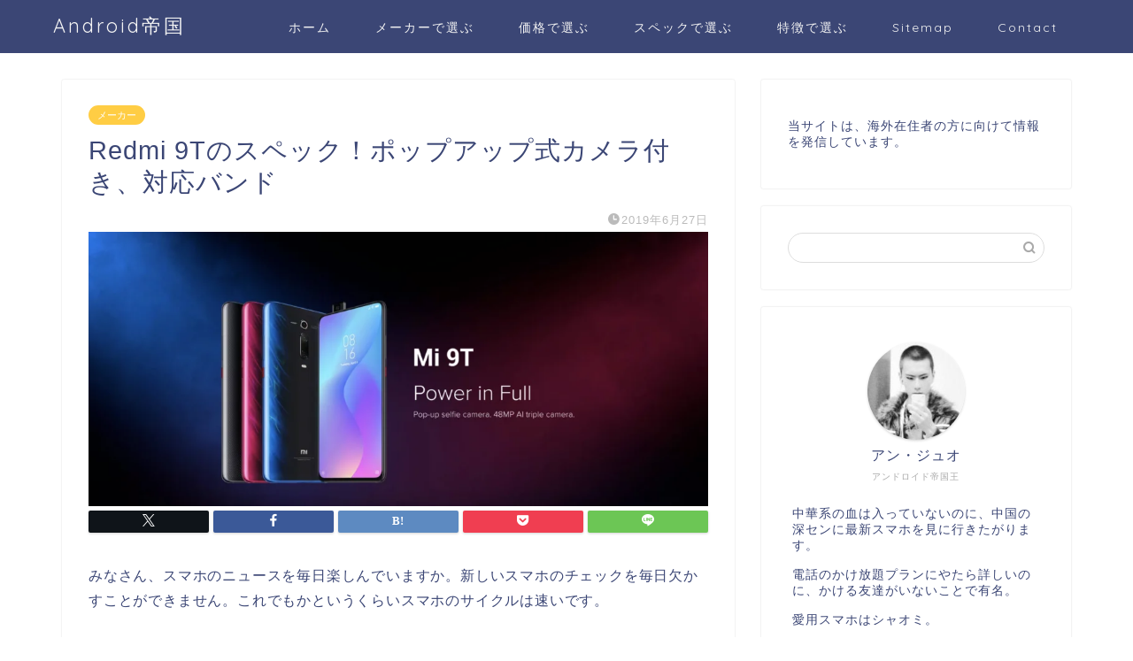

--- FILE ---
content_type: text/html; charset=UTF-8
request_url: https://an-dro-id.jp/redmi-9t/
body_size: 24129
content:
<!DOCTYPE html>
<html lang="ja">
<head prefix="og: http://ogp.me/ns# fb: http://ogp.me/ns/fb# article: http://ogp.me/ns/article#">
<meta charset="utf-8">
<meta http-equiv="X-UA-Compatible" content="IE=edge">
<meta name="viewport" content="width=device-width, initial-scale=1">
<!-- ここからOGP -->
<meta property="og:type" content="blog">
			<meta property="og:title" content="Redmi 9Tのスペック！ポップアップ式カメラ付き、対応バンド｜Android帝国">
		<meta property="og:url" content="https://an-dro-id.jp/redmi-9t/">
			<meta property="og:description" content="みなさん、スマホのニュースを毎日楽しんでいますか。新しいスマホのチェックを毎日欠かすことができません。これでもかというく">
						<meta property="og:image" content="https://an-dro-id.jp/wp-content/uploads/2019/06/Screen-Shot-2019-06-27-at-15.54.22.png">
	<meta property="og:site_name" content="Android帝国">
<meta property="fb:admins" content="">
<meta name="twitter:card" content="summary">
<!-- ここまでOGP --> 

<meta name="description" itemprop="description" content="みなさん、スマホのニュースを毎日楽しんでいますか。新しいスマホのチェックを毎日欠かすことができません。これでもかというく" >
<link rel="shortcut icon" href="https://an-dro-id.jp/wp-content/themes/jin/favicon.ico">
<link rel="canonical" href="https://an-dro-id.jp/redmi-9t/">
<script data-cfasync="false" data-no-defer="1" data-no-minify="1" data-no-optimize="1">var ewww_webp_supported=!1;function check_webp_feature(A,e){var w;e=void 0!==e?e:function(){},ewww_webp_supported?e(ewww_webp_supported):((w=new Image).onload=function(){ewww_webp_supported=0<w.width&&0<w.height,e&&e(ewww_webp_supported)},w.onerror=function(){e&&e(!1)},w.src="data:image/webp;base64,"+{alpha:"UklGRkoAAABXRUJQVlA4WAoAAAAQAAAAAAAAAAAAQUxQSAwAAAARBxAR/Q9ERP8DAABWUDggGAAAABQBAJ0BKgEAAQAAAP4AAA3AAP7mtQAAAA=="}[A])}check_webp_feature("alpha");</script><script data-cfasync="false" data-no-defer="1" data-no-minify="1" data-no-optimize="1">var Arrive=function(c,w){"use strict";if(c.MutationObserver&&"undefined"!=typeof HTMLElement){var r,a=0,u=(r=HTMLElement.prototype.matches||HTMLElement.prototype.webkitMatchesSelector||HTMLElement.prototype.mozMatchesSelector||HTMLElement.prototype.msMatchesSelector,{matchesSelector:function(e,t){return e instanceof HTMLElement&&r.call(e,t)},addMethod:function(e,t,r){var a=e[t];e[t]=function(){return r.length==arguments.length?r.apply(this,arguments):"function"==typeof a?a.apply(this,arguments):void 0}},callCallbacks:function(e,t){t&&t.options.onceOnly&&1==t.firedElems.length&&(e=[e[0]]);for(var r,a=0;r=e[a];a++)r&&r.callback&&r.callback.call(r.elem,r.elem);t&&t.options.onceOnly&&1==t.firedElems.length&&t.me.unbindEventWithSelectorAndCallback.call(t.target,t.selector,t.callback)},checkChildNodesRecursively:function(e,t,r,a){for(var i,n=0;i=e[n];n++)r(i,t,a)&&a.push({callback:t.callback,elem:i}),0<i.childNodes.length&&u.checkChildNodesRecursively(i.childNodes,t,r,a)},mergeArrays:function(e,t){var r,a={};for(r in e)e.hasOwnProperty(r)&&(a[r]=e[r]);for(r in t)t.hasOwnProperty(r)&&(a[r]=t[r]);return a},toElementsArray:function(e){return e=void 0!==e&&("number"!=typeof e.length||e===c)?[e]:e}}),e=(l.prototype.addEvent=function(e,t,r,a){a={target:e,selector:t,options:r,callback:a,firedElems:[]};return this._beforeAdding&&this._beforeAdding(a),this._eventsBucket.push(a),a},l.prototype.removeEvent=function(e){for(var t,r=this._eventsBucket.length-1;t=this._eventsBucket[r];r--)e(t)&&(this._beforeRemoving&&this._beforeRemoving(t),(t=this._eventsBucket.splice(r,1))&&t.length&&(t[0].callback=null))},l.prototype.beforeAdding=function(e){this._beforeAdding=e},l.prototype.beforeRemoving=function(e){this._beforeRemoving=e},l),t=function(i,n){var o=new e,l=this,s={fireOnAttributesModification:!1};return o.beforeAdding(function(t){var e=t.target;e!==c.document&&e!==c||(e=document.getElementsByTagName("html")[0]);var r=new MutationObserver(function(e){n.call(this,e,t)}),a=i(t.options);r.observe(e,a),t.observer=r,t.me=l}),o.beforeRemoving(function(e){e.observer.disconnect()}),this.bindEvent=function(e,t,r){t=u.mergeArrays(s,t);for(var a=u.toElementsArray(this),i=0;i<a.length;i++)o.addEvent(a[i],e,t,r)},this.unbindEvent=function(){var r=u.toElementsArray(this);o.removeEvent(function(e){for(var t=0;t<r.length;t++)if(this===w||e.target===r[t])return!0;return!1})},this.unbindEventWithSelectorOrCallback=function(r){var a=u.toElementsArray(this),i=r,e="function"==typeof r?function(e){for(var t=0;t<a.length;t++)if((this===w||e.target===a[t])&&e.callback===i)return!0;return!1}:function(e){for(var t=0;t<a.length;t++)if((this===w||e.target===a[t])&&e.selector===r)return!0;return!1};o.removeEvent(e)},this.unbindEventWithSelectorAndCallback=function(r,a){var i=u.toElementsArray(this);o.removeEvent(function(e){for(var t=0;t<i.length;t++)if((this===w||e.target===i[t])&&e.selector===r&&e.callback===a)return!0;return!1})},this},i=new function(){var s={fireOnAttributesModification:!1,onceOnly:!1,existing:!1};function n(e,t,r){return!(!u.matchesSelector(e,t.selector)||(e._id===w&&(e._id=a++),-1!=t.firedElems.indexOf(e._id)))&&(t.firedElems.push(e._id),!0)}var c=(i=new t(function(e){var t={attributes:!1,childList:!0,subtree:!0};return e.fireOnAttributesModification&&(t.attributes=!0),t},function(e,i){e.forEach(function(e){var t=e.addedNodes,r=e.target,a=[];null!==t&&0<t.length?u.checkChildNodesRecursively(t,i,n,a):"attributes"===e.type&&n(r,i)&&a.push({callback:i.callback,elem:r}),u.callCallbacks(a,i)})})).bindEvent;return i.bindEvent=function(e,t,r){t=void 0===r?(r=t,s):u.mergeArrays(s,t);var a=u.toElementsArray(this);if(t.existing){for(var i=[],n=0;n<a.length;n++)for(var o=a[n].querySelectorAll(e),l=0;l<o.length;l++)i.push({callback:r,elem:o[l]});if(t.onceOnly&&i.length)return r.call(i[0].elem,i[0].elem);setTimeout(u.callCallbacks,1,i)}c.call(this,e,t,r)},i},o=new function(){var a={};function i(e,t){return u.matchesSelector(e,t.selector)}var n=(o=new t(function(){return{childList:!0,subtree:!0}},function(e,r){e.forEach(function(e){var t=e.removedNodes,e=[];null!==t&&0<t.length&&u.checkChildNodesRecursively(t,r,i,e),u.callCallbacks(e,r)})})).bindEvent;return o.bindEvent=function(e,t,r){t=void 0===r?(r=t,a):u.mergeArrays(a,t),n.call(this,e,t,r)},o};d(HTMLElement.prototype),d(NodeList.prototype),d(HTMLCollection.prototype),d(HTMLDocument.prototype),d(Window.prototype);var n={};return s(i,n,"unbindAllArrive"),s(o,n,"unbindAllLeave"),n}function l(){this._eventsBucket=[],this._beforeAdding=null,this._beforeRemoving=null}function s(e,t,r){u.addMethod(t,r,e.unbindEvent),u.addMethod(t,r,e.unbindEventWithSelectorOrCallback),u.addMethod(t,r,e.unbindEventWithSelectorAndCallback)}function d(e){e.arrive=i.bindEvent,s(i,e,"unbindArrive"),e.leave=o.bindEvent,s(o,e,"unbindLeave")}}(window,void 0),ewww_webp_supported=!1;function check_webp_feature(e,t){var r;ewww_webp_supported?t(ewww_webp_supported):((r=new Image).onload=function(){ewww_webp_supported=0<r.width&&0<r.height,t(ewww_webp_supported)},r.onerror=function(){t(!1)},r.src="data:image/webp;base64,"+{alpha:"UklGRkoAAABXRUJQVlA4WAoAAAAQAAAAAAAAAAAAQUxQSAwAAAARBxAR/Q9ERP8DAABWUDggGAAAABQBAJ0BKgEAAQAAAP4AAA3AAP7mtQAAAA==",animation:"UklGRlIAAABXRUJQVlA4WAoAAAASAAAAAAAAAAAAQU5JTQYAAAD/////AABBTk1GJgAAAAAAAAAAAAAAAAAAAGQAAABWUDhMDQAAAC8AAAAQBxAREYiI/gcA"}[e])}function ewwwLoadImages(e){if(e){for(var t=document.querySelectorAll(".batch-image img, .image-wrapper a, .ngg-pro-masonry-item a, .ngg-galleria-offscreen-seo-wrapper a"),r=0,a=t.length;r<a;r++)ewwwAttr(t[r],"data-src",t[r].getAttribute("data-webp")),ewwwAttr(t[r],"data-thumbnail",t[r].getAttribute("data-webp-thumbnail"));for(var i=document.querySelectorAll("div.woocommerce-product-gallery__image"),r=0,a=i.length;r<a;r++)ewwwAttr(i[r],"data-thumb",i[r].getAttribute("data-webp-thumb"))}for(var n=document.querySelectorAll("video"),r=0,a=n.length;r<a;r++)ewwwAttr(n[r],"poster",e?n[r].getAttribute("data-poster-webp"):n[r].getAttribute("data-poster-image"));for(var o,l=document.querySelectorAll("img.ewww_webp_lazy_load"),r=0,a=l.length;r<a;r++)e&&(ewwwAttr(l[r],"data-lazy-srcset",l[r].getAttribute("data-lazy-srcset-webp")),ewwwAttr(l[r],"data-srcset",l[r].getAttribute("data-srcset-webp")),ewwwAttr(l[r],"data-lazy-src",l[r].getAttribute("data-lazy-src-webp")),ewwwAttr(l[r],"data-src",l[r].getAttribute("data-src-webp")),ewwwAttr(l[r],"data-orig-file",l[r].getAttribute("data-webp-orig-file")),ewwwAttr(l[r],"data-medium-file",l[r].getAttribute("data-webp-medium-file")),ewwwAttr(l[r],"data-large-file",l[r].getAttribute("data-webp-large-file")),null!=(o=l[r].getAttribute("srcset"))&&!1!==o&&o.includes("R0lGOD")&&ewwwAttr(l[r],"src",l[r].getAttribute("data-lazy-src-webp"))),l[r].className=l[r].className.replace(/\bewww_webp_lazy_load\b/,"");for(var s=document.querySelectorAll(".ewww_webp"),r=0,a=s.length;r<a;r++)e?(ewwwAttr(s[r],"srcset",s[r].getAttribute("data-srcset-webp")),ewwwAttr(s[r],"src",s[r].getAttribute("data-src-webp")),ewwwAttr(s[r],"data-orig-file",s[r].getAttribute("data-webp-orig-file")),ewwwAttr(s[r],"data-medium-file",s[r].getAttribute("data-webp-medium-file")),ewwwAttr(s[r],"data-large-file",s[r].getAttribute("data-webp-large-file")),ewwwAttr(s[r],"data-large_image",s[r].getAttribute("data-webp-large_image")),ewwwAttr(s[r],"data-src",s[r].getAttribute("data-webp-src"))):(ewwwAttr(s[r],"srcset",s[r].getAttribute("data-srcset-img")),ewwwAttr(s[r],"src",s[r].getAttribute("data-src-img"))),s[r].className=s[r].className.replace(/\bewww_webp\b/,"ewww_webp_loaded");window.jQuery&&jQuery.fn.isotope&&jQuery.fn.imagesLoaded&&(jQuery(".fusion-posts-container-infinite").imagesLoaded(function(){jQuery(".fusion-posts-container-infinite").hasClass("isotope")&&jQuery(".fusion-posts-container-infinite").isotope()}),jQuery(".fusion-portfolio:not(.fusion-recent-works) .fusion-portfolio-wrapper").imagesLoaded(function(){jQuery(".fusion-portfolio:not(.fusion-recent-works) .fusion-portfolio-wrapper").isotope()}))}function ewwwWebPInit(e){ewwwLoadImages(e),ewwwNggLoadGalleries(e),document.arrive(".ewww_webp",function(){ewwwLoadImages(e)}),document.arrive(".ewww_webp_lazy_load",function(){ewwwLoadImages(e)}),document.arrive("videos",function(){ewwwLoadImages(e)}),"loading"==document.readyState?document.addEventListener("DOMContentLoaded",ewwwJSONParserInit):("undefined"!=typeof galleries&&ewwwNggParseGalleries(e),ewwwWooParseVariations(e))}function ewwwAttr(e,t,r){null!=r&&!1!==r&&e.setAttribute(t,r)}function ewwwJSONParserInit(){"undefined"!=typeof galleries&&check_webp_feature("alpha",ewwwNggParseGalleries),check_webp_feature("alpha",ewwwWooParseVariations)}function ewwwWooParseVariations(e){if(e)for(var t=document.querySelectorAll("form.variations_form"),r=0,a=t.length;r<a;r++){var i=t[r].getAttribute("data-product_variations"),n=!1;try{for(var o in i=JSON.parse(i))void 0!==i[o]&&void 0!==i[o].image&&(void 0!==i[o].image.src_webp&&(i[o].image.src=i[o].image.src_webp,n=!0),void 0!==i[o].image.srcset_webp&&(i[o].image.srcset=i[o].image.srcset_webp,n=!0),void 0!==i[o].image.full_src_webp&&(i[o].image.full_src=i[o].image.full_src_webp,n=!0),void 0!==i[o].image.gallery_thumbnail_src_webp&&(i[o].image.gallery_thumbnail_src=i[o].image.gallery_thumbnail_src_webp,n=!0),void 0!==i[o].image.thumb_src_webp&&(i[o].image.thumb_src=i[o].image.thumb_src_webp,n=!0));n&&ewwwAttr(t[r],"data-product_variations",JSON.stringify(i))}catch(e){}}}function ewwwNggParseGalleries(e){if(e)for(var t in galleries){var r=galleries[t];galleries[t].images_list=ewwwNggParseImageList(r.images_list)}}function ewwwNggLoadGalleries(e){e&&document.addEventListener("ngg.galleria.themeadded",function(e,t){window.ngg_galleria._create_backup=window.ngg_galleria.create,window.ngg_galleria.create=function(e,t){var r=$(e).data("id");return galleries["gallery_"+r].images_list=ewwwNggParseImageList(galleries["gallery_"+r].images_list),window.ngg_galleria._create_backup(e,t)}})}function ewwwNggParseImageList(e){for(var t in e){var r=e[t];if(void 0!==r["image-webp"]&&(e[t].image=r["image-webp"],delete e[t]["image-webp"]),void 0!==r["thumb-webp"]&&(e[t].thumb=r["thumb-webp"],delete e[t]["thumb-webp"]),void 0!==r.full_image_webp&&(e[t].full_image=r.full_image_webp,delete e[t].full_image_webp),void 0!==r.srcsets)for(var a in r.srcsets)nggSrcset=r.srcsets[a],void 0!==r.srcsets[a+"-webp"]&&(e[t].srcsets[a]=r.srcsets[a+"-webp"],delete e[t].srcsets[a+"-webp"]);if(void 0!==r.full_srcsets)for(var i in r.full_srcsets)nggFSrcset=r.full_srcsets[i],void 0!==r.full_srcsets[i+"-webp"]&&(e[t].full_srcsets[i]=r.full_srcsets[i+"-webp"],delete e[t].full_srcsets[i+"-webp"])}return e}check_webp_feature("alpha",ewwwWebPInit);</script><title>Redmi 9Tのスペック！ポップアップ式カメラ付き、対応バンド｜Android帝国</title>
<meta name='robots' content='max-image-preview:large' />
<link rel='dns-prefetch' href='//cdnjs.cloudflare.com' />
<link rel='dns-prefetch' href='//use.fontawesome.com' />
<link rel="alternate" type="application/rss+xml" title="Android帝国 &raquo; フィード" href="https://an-dro-id.jp/feed/" />
<link rel="alternate" title="oEmbed (JSON)" type="application/json+oembed" href="https://an-dro-id.jp/wp-json/oembed/1.0/embed?url=https%3A%2F%2Fan-dro-id.jp%2Fredmi-9t%2F" />
<link rel="alternate" title="oEmbed (XML)" type="text/xml+oembed" href="https://an-dro-id.jp/wp-json/oembed/1.0/embed?url=https%3A%2F%2Fan-dro-id.jp%2Fredmi-9t%2F&#038;format=xml" />
<style id='wp-img-auto-sizes-contain-inline-css' type='text/css'>
img:is([sizes=auto i],[sizes^="auto," i]){contain-intrinsic-size:3000px 1500px}
/*# sourceURL=wp-img-auto-sizes-contain-inline-css */
</style>
<style id='wp-emoji-styles-inline-css' type='text/css'>

	img.wp-smiley, img.emoji {
		display: inline !important;
		border: none !important;
		box-shadow: none !important;
		height: 1em !important;
		width: 1em !important;
		margin: 0 0.07em !important;
		vertical-align: -0.1em !important;
		background: none !important;
		padding: 0 !important;
	}
/*# sourceURL=wp-emoji-styles-inline-css */
</style>
<style id='wp-block-library-inline-css' type='text/css'>
:root{--wp-block-synced-color:#7a00df;--wp-block-synced-color--rgb:122,0,223;--wp-bound-block-color:var(--wp-block-synced-color);--wp-editor-canvas-background:#ddd;--wp-admin-theme-color:#007cba;--wp-admin-theme-color--rgb:0,124,186;--wp-admin-theme-color-darker-10:#006ba1;--wp-admin-theme-color-darker-10--rgb:0,107,160.5;--wp-admin-theme-color-darker-20:#005a87;--wp-admin-theme-color-darker-20--rgb:0,90,135;--wp-admin-border-width-focus:2px}@media (min-resolution:192dpi){:root{--wp-admin-border-width-focus:1.5px}}.wp-element-button{cursor:pointer}:root .has-very-light-gray-background-color{background-color:#eee}:root .has-very-dark-gray-background-color{background-color:#313131}:root .has-very-light-gray-color{color:#eee}:root .has-very-dark-gray-color{color:#313131}:root .has-vivid-green-cyan-to-vivid-cyan-blue-gradient-background{background:linear-gradient(135deg,#00d084,#0693e3)}:root .has-purple-crush-gradient-background{background:linear-gradient(135deg,#34e2e4,#4721fb 50%,#ab1dfe)}:root .has-hazy-dawn-gradient-background{background:linear-gradient(135deg,#faaca8,#dad0ec)}:root .has-subdued-olive-gradient-background{background:linear-gradient(135deg,#fafae1,#67a671)}:root .has-atomic-cream-gradient-background{background:linear-gradient(135deg,#fdd79a,#004a59)}:root .has-nightshade-gradient-background{background:linear-gradient(135deg,#330968,#31cdcf)}:root .has-midnight-gradient-background{background:linear-gradient(135deg,#020381,#2874fc)}:root{--wp--preset--font-size--normal:16px;--wp--preset--font-size--huge:42px}.has-regular-font-size{font-size:1em}.has-larger-font-size{font-size:2.625em}.has-normal-font-size{font-size:var(--wp--preset--font-size--normal)}.has-huge-font-size{font-size:var(--wp--preset--font-size--huge)}.has-text-align-center{text-align:center}.has-text-align-left{text-align:left}.has-text-align-right{text-align:right}.has-fit-text{white-space:nowrap!important}#end-resizable-editor-section{display:none}.aligncenter{clear:both}.items-justified-left{justify-content:flex-start}.items-justified-center{justify-content:center}.items-justified-right{justify-content:flex-end}.items-justified-space-between{justify-content:space-between}.screen-reader-text{border:0;clip-path:inset(50%);height:1px;margin:-1px;overflow:hidden;padding:0;position:absolute;width:1px;word-wrap:normal!important}.screen-reader-text:focus{background-color:#ddd;clip-path:none;color:#444;display:block;font-size:1em;height:auto;left:5px;line-height:normal;padding:15px 23px 14px;text-decoration:none;top:5px;width:auto;z-index:100000}html :where(.has-border-color){border-style:solid}html :where([style*=border-top-color]){border-top-style:solid}html :where([style*=border-right-color]){border-right-style:solid}html :where([style*=border-bottom-color]){border-bottom-style:solid}html :where([style*=border-left-color]){border-left-style:solid}html :where([style*=border-width]){border-style:solid}html :where([style*=border-top-width]){border-top-style:solid}html :where([style*=border-right-width]){border-right-style:solid}html :where([style*=border-bottom-width]){border-bottom-style:solid}html :where([style*=border-left-width]){border-left-style:solid}html :where(img[class*=wp-image-]){height:auto;max-width:100%}:where(figure){margin:0 0 1em}html :where(.is-position-sticky){--wp-admin--admin-bar--position-offset:var(--wp-admin--admin-bar--height,0px)}@media screen and (max-width:600px){html :where(.is-position-sticky){--wp-admin--admin-bar--position-offset:0px}}

/*# sourceURL=wp-block-library-inline-css */
</style><style id='global-styles-inline-css' type='text/css'>
:root{--wp--preset--aspect-ratio--square: 1;--wp--preset--aspect-ratio--4-3: 4/3;--wp--preset--aspect-ratio--3-4: 3/4;--wp--preset--aspect-ratio--3-2: 3/2;--wp--preset--aspect-ratio--2-3: 2/3;--wp--preset--aspect-ratio--16-9: 16/9;--wp--preset--aspect-ratio--9-16: 9/16;--wp--preset--color--black: #000000;--wp--preset--color--cyan-bluish-gray: #abb8c3;--wp--preset--color--white: #ffffff;--wp--preset--color--pale-pink: #f78da7;--wp--preset--color--vivid-red: #cf2e2e;--wp--preset--color--luminous-vivid-orange: #ff6900;--wp--preset--color--luminous-vivid-amber: #fcb900;--wp--preset--color--light-green-cyan: #7bdcb5;--wp--preset--color--vivid-green-cyan: #00d084;--wp--preset--color--pale-cyan-blue: #8ed1fc;--wp--preset--color--vivid-cyan-blue: #0693e3;--wp--preset--color--vivid-purple: #9b51e0;--wp--preset--gradient--vivid-cyan-blue-to-vivid-purple: linear-gradient(135deg,rgb(6,147,227) 0%,rgb(155,81,224) 100%);--wp--preset--gradient--light-green-cyan-to-vivid-green-cyan: linear-gradient(135deg,rgb(122,220,180) 0%,rgb(0,208,130) 100%);--wp--preset--gradient--luminous-vivid-amber-to-luminous-vivid-orange: linear-gradient(135deg,rgb(252,185,0) 0%,rgb(255,105,0) 100%);--wp--preset--gradient--luminous-vivid-orange-to-vivid-red: linear-gradient(135deg,rgb(255,105,0) 0%,rgb(207,46,46) 100%);--wp--preset--gradient--very-light-gray-to-cyan-bluish-gray: linear-gradient(135deg,rgb(238,238,238) 0%,rgb(169,184,195) 100%);--wp--preset--gradient--cool-to-warm-spectrum: linear-gradient(135deg,rgb(74,234,220) 0%,rgb(151,120,209) 20%,rgb(207,42,186) 40%,rgb(238,44,130) 60%,rgb(251,105,98) 80%,rgb(254,248,76) 100%);--wp--preset--gradient--blush-light-purple: linear-gradient(135deg,rgb(255,206,236) 0%,rgb(152,150,240) 100%);--wp--preset--gradient--blush-bordeaux: linear-gradient(135deg,rgb(254,205,165) 0%,rgb(254,45,45) 50%,rgb(107,0,62) 100%);--wp--preset--gradient--luminous-dusk: linear-gradient(135deg,rgb(255,203,112) 0%,rgb(199,81,192) 50%,rgb(65,88,208) 100%);--wp--preset--gradient--pale-ocean: linear-gradient(135deg,rgb(255,245,203) 0%,rgb(182,227,212) 50%,rgb(51,167,181) 100%);--wp--preset--gradient--electric-grass: linear-gradient(135deg,rgb(202,248,128) 0%,rgb(113,206,126) 100%);--wp--preset--gradient--midnight: linear-gradient(135deg,rgb(2,3,129) 0%,rgb(40,116,252) 100%);--wp--preset--font-size--small: 13px;--wp--preset--font-size--medium: 20px;--wp--preset--font-size--large: 36px;--wp--preset--font-size--x-large: 42px;--wp--preset--spacing--20: 0.44rem;--wp--preset--spacing--30: 0.67rem;--wp--preset--spacing--40: 1rem;--wp--preset--spacing--50: 1.5rem;--wp--preset--spacing--60: 2.25rem;--wp--preset--spacing--70: 3.38rem;--wp--preset--spacing--80: 5.06rem;--wp--preset--shadow--natural: 6px 6px 9px rgba(0, 0, 0, 0.2);--wp--preset--shadow--deep: 12px 12px 50px rgba(0, 0, 0, 0.4);--wp--preset--shadow--sharp: 6px 6px 0px rgba(0, 0, 0, 0.2);--wp--preset--shadow--outlined: 6px 6px 0px -3px rgb(255, 255, 255), 6px 6px rgb(0, 0, 0);--wp--preset--shadow--crisp: 6px 6px 0px rgb(0, 0, 0);}:where(.is-layout-flex){gap: 0.5em;}:where(.is-layout-grid){gap: 0.5em;}body .is-layout-flex{display: flex;}.is-layout-flex{flex-wrap: wrap;align-items: center;}.is-layout-flex > :is(*, div){margin: 0;}body .is-layout-grid{display: grid;}.is-layout-grid > :is(*, div){margin: 0;}:where(.wp-block-columns.is-layout-flex){gap: 2em;}:where(.wp-block-columns.is-layout-grid){gap: 2em;}:where(.wp-block-post-template.is-layout-flex){gap: 1.25em;}:where(.wp-block-post-template.is-layout-grid){gap: 1.25em;}.has-black-color{color: var(--wp--preset--color--black) !important;}.has-cyan-bluish-gray-color{color: var(--wp--preset--color--cyan-bluish-gray) !important;}.has-white-color{color: var(--wp--preset--color--white) !important;}.has-pale-pink-color{color: var(--wp--preset--color--pale-pink) !important;}.has-vivid-red-color{color: var(--wp--preset--color--vivid-red) !important;}.has-luminous-vivid-orange-color{color: var(--wp--preset--color--luminous-vivid-orange) !important;}.has-luminous-vivid-amber-color{color: var(--wp--preset--color--luminous-vivid-amber) !important;}.has-light-green-cyan-color{color: var(--wp--preset--color--light-green-cyan) !important;}.has-vivid-green-cyan-color{color: var(--wp--preset--color--vivid-green-cyan) !important;}.has-pale-cyan-blue-color{color: var(--wp--preset--color--pale-cyan-blue) !important;}.has-vivid-cyan-blue-color{color: var(--wp--preset--color--vivid-cyan-blue) !important;}.has-vivid-purple-color{color: var(--wp--preset--color--vivid-purple) !important;}.has-black-background-color{background-color: var(--wp--preset--color--black) !important;}.has-cyan-bluish-gray-background-color{background-color: var(--wp--preset--color--cyan-bluish-gray) !important;}.has-white-background-color{background-color: var(--wp--preset--color--white) !important;}.has-pale-pink-background-color{background-color: var(--wp--preset--color--pale-pink) !important;}.has-vivid-red-background-color{background-color: var(--wp--preset--color--vivid-red) !important;}.has-luminous-vivid-orange-background-color{background-color: var(--wp--preset--color--luminous-vivid-orange) !important;}.has-luminous-vivid-amber-background-color{background-color: var(--wp--preset--color--luminous-vivid-amber) !important;}.has-light-green-cyan-background-color{background-color: var(--wp--preset--color--light-green-cyan) !important;}.has-vivid-green-cyan-background-color{background-color: var(--wp--preset--color--vivid-green-cyan) !important;}.has-pale-cyan-blue-background-color{background-color: var(--wp--preset--color--pale-cyan-blue) !important;}.has-vivid-cyan-blue-background-color{background-color: var(--wp--preset--color--vivid-cyan-blue) !important;}.has-vivid-purple-background-color{background-color: var(--wp--preset--color--vivid-purple) !important;}.has-black-border-color{border-color: var(--wp--preset--color--black) !important;}.has-cyan-bluish-gray-border-color{border-color: var(--wp--preset--color--cyan-bluish-gray) !important;}.has-white-border-color{border-color: var(--wp--preset--color--white) !important;}.has-pale-pink-border-color{border-color: var(--wp--preset--color--pale-pink) !important;}.has-vivid-red-border-color{border-color: var(--wp--preset--color--vivid-red) !important;}.has-luminous-vivid-orange-border-color{border-color: var(--wp--preset--color--luminous-vivid-orange) !important;}.has-luminous-vivid-amber-border-color{border-color: var(--wp--preset--color--luminous-vivid-amber) !important;}.has-light-green-cyan-border-color{border-color: var(--wp--preset--color--light-green-cyan) !important;}.has-vivid-green-cyan-border-color{border-color: var(--wp--preset--color--vivid-green-cyan) !important;}.has-pale-cyan-blue-border-color{border-color: var(--wp--preset--color--pale-cyan-blue) !important;}.has-vivid-cyan-blue-border-color{border-color: var(--wp--preset--color--vivid-cyan-blue) !important;}.has-vivid-purple-border-color{border-color: var(--wp--preset--color--vivid-purple) !important;}.has-vivid-cyan-blue-to-vivid-purple-gradient-background{background: var(--wp--preset--gradient--vivid-cyan-blue-to-vivid-purple) !important;}.has-light-green-cyan-to-vivid-green-cyan-gradient-background{background: var(--wp--preset--gradient--light-green-cyan-to-vivid-green-cyan) !important;}.has-luminous-vivid-amber-to-luminous-vivid-orange-gradient-background{background: var(--wp--preset--gradient--luminous-vivid-amber-to-luminous-vivid-orange) !important;}.has-luminous-vivid-orange-to-vivid-red-gradient-background{background: var(--wp--preset--gradient--luminous-vivid-orange-to-vivid-red) !important;}.has-very-light-gray-to-cyan-bluish-gray-gradient-background{background: var(--wp--preset--gradient--very-light-gray-to-cyan-bluish-gray) !important;}.has-cool-to-warm-spectrum-gradient-background{background: var(--wp--preset--gradient--cool-to-warm-spectrum) !important;}.has-blush-light-purple-gradient-background{background: var(--wp--preset--gradient--blush-light-purple) !important;}.has-blush-bordeaux-gradient-background{background: var(--wp--preset--gradient--blush-bordeaux) !important;}.has-luminous-dusk-gradient-background{background: var(--wp--preset--gradient--luminous-dusk) !important;}.has-pale-ocean-gradient-background{background: var(--wp--preset--gradient--pale-ocean) !important;}.has-electric-grass-gradient-background{background: var(--wp--preset--gradient--electric-grass) !important;}.has-midnight-gradient-background{background: var(--wp--preset--gradient--midnight) !important;}.has-small-font-size{font-size: var(--wp--preset--font-size--small) !important;}.has-medium-font-size{font-size: var(--wp--preset--font-size--medium) !important;}.has-large-font-size{font-size: var(--wp--preset--font-size--large) !important;}.has-x-large-font-size{font-size: var(--wp--preset--font-size--x-large) !important;}
/*# sourceURL=global-styles-inline-css */
</style>

<style id='classic-theme-styles-inline-css' type='text/css'>
/*! This file is auto-generated */
.wp-block-button__link{color:#fff;background-color:#32373c;border-radius:9999px;box-shadow:none;text-decoration:none;padding:calc(.667em + 2px) calc(1.333em + 2px);font-size:1.125em}.wp-block-file__button{background:#32373c;color:#fff;text-decoration:none}
/*# sourceURL=/wp-includes/css/classic-themes.min.css */
</style>
<link rel='stylesheet' id='widgetopts-styles-css' href='https://an-dro-id.jp/wp-content/plugins/widget-options/assets/css/widget-options.css?ver=4.1.3' type='text/css' media='all' />
<link rel='stylesheet' id='theme-style-css' href='https://an-dro-id.jp/wp-content/themes/jin/style.css?ver=6.9' type='text/css' media='all' />
<link rel='stylesheet' id='fontawesome-style-css' href='https://use.fontawesome.com/releases/v5.6.3/css/all.css?ver=6.9' type='text/css' media='all' />
<link rel='stylesheet' id='swiper-style-css' href='https://cdnjs.cloudflare.com/ajax/libs/Swiper/4.0.7/css/swiper.min.css?ver=6.9' type='text/css' media='all' />
<script type="text/javascript" src="https://an-dro-id.jp/wp-includes/js/jquery/jquery.min.js?ver=3.7.1" id="jquery-core-js"></script>
<script type="text/javascript" src="https://an-dro-id.jp/wp-includes/js/jquery/jquery-migrate.min.js?ver=3.4.1" id="jquery-migrate-js"></script>
<link rel="https://api.w.org/" href="https://an-dro-id.jp/wp-json/" /><link rel="alternate" title="JSON" type="application/json" href="https://an-dro-id.jp/wp-json/wp/v2/posts/832" /><link rel='shortlink' href='https://an-dro-id.jp/?p=832' />
	<style type="text/css">
		#wrapper {
			background-color: #fff;
			background-image: url();
					}

		.related-entry-headline-text span:before,
		#comment-title span:before,
		#reply-title span:before {
			background-color: #3b4675;
			border-color: #3b4675 !important;
		}

		#breadcrumb:after,
		#page-top a {
			background-color: #3b4675;
		}

		footer {
			background-color: #3b4675;
		}

		.footer-inner a,
		#copyright,
		#copyright-center {
			border-color: #fff !important;
			color: #fff !important;
		}

		#footer-widget-area {
			border-color: #fff !important;
		}

		.page-top-footer a {
			color: #3b4675 !important;
		}

		#breadcrumb ul li,
		#breadcrumb ul li a {
			color: #3b4675 !important;
		}

		body,
		a,
		a:link,
		a:visited,
		.my-profile,
		.widgettitle,
		.tabBtn-mag label {
			color: #3b4675;
		}

		a:hover {
			color: #008db7;
		}

		.widget_nav_menu ul>li>a:before,
		.widget_categories ul>li>a:before,
		.widget_pages ul>li>a:before,
		.widget_recent_entries ul>li>a:before,
		.widget_archive ul>li>a:before,
		.widget_archive form:after,
		.widget_categories form:after,
		.widget_nav_menu ul>li>ul.sub-menu>li>a:before,
		.widget_categories ul>li>.children>li>a:before,
		.widget_pages ul>li>.children>li>a:before,
		.widget_nav_menu ul>li>ul.sub-menu>li>ul.sub-menu li>a:before,
		.widget_categories ul>li>.children>li>.children li>a:before,
		.widget_pages ul>li>.children>li>.children li>a:before {
			color: #3b4675;
		}

		.widget_nav_menu ul .sub-menu .sub-menu li a:before {
			background-color: #3b4675 !important;
		}

		.d--labeling-act-border {
			border-color: rgba(59, 70, 117, 0.18);
		}

		.c--labeling-act.d--labeling-act-solid {
			background-color: rgba(59, 70, 117, 0.06);
		}

		.a--labeling-act {
			color: rgba(59, 70, 117, 0.6);
		}

		.a--labeling-small-act span {
			background-color: rgba(59, 70, 117, 0.21);
		}

		.c--labeling-act.d--labeling-act-strong {
			background-color: rgba(59, 70, 117, 0.045);
		}

		.d--labeling-act-strong .a--labeling-act {
			color: rgba(59, 70, 117, 0.75);
		}


		footer .footer-widget,
		footer .footer-widget a,
		footer .footer-widget ul li,
		.footer-widget.widget_nav_menu ul>li>a:before,
		.footer-widget.widget_categories ul>li>a:before,
		.footer-widget.widget_recent_entries ul>li>a:before,
		.footer-widget.widget_pages ul>li>a:before,
		.footer-widget.widget_archive ul>li>a:before,
		footer .widget_tag_cloud .tagcloud a:before {
			color: #fff !important;
			border-color: #fff !important;
		}

		footer .footer-widget .widgettitle {
			color: #fff !important;
			border-color: #ffcd44 !important;
		}

		footer .widget_nav_menu ul .children .children li a:before,
		footer .widget_categories ul .children .children li a:before,
		footer .widget_nav_menu ul .sub-menu .sub-menu li a:before {
			background-color: #fff !important;
		}

		#drawernav a:hover,
		.post-list-title,
		#prev-next p,
		#toc_container .toc_list li a {
			color: #3b4675 !important;
		}

		#header-box {
			background-color: #3b4675;
		}

		@media (min-width: 768px) {

			#header-box .header-box10-bg:before,
			#header-box .header-box11-bg:before {
				border-radius: 2px;
			}
		}

		@media (min-width: 768px) {
			.top-image-meta {
				margin-top: calc(0px - 30px);
			}
		}

		@media (min-width: 1200px) {
			.top-image-meta {
				margin-top: calc(0px);
			}
		}

		.pickup-contents:before {
			background-color: #3b4675 !important;
		}

		.main-image-text {
			color: #555;
		}

		.main-image-text-sub {
			color: #555;
		}

		@media (min-width: 481px) {
			#site-info {
				padding-top: 15px !important;
				padding-bottom: 15px !important;
			}
		}

		#site-info span a {
			color: #f4f4f4 !important;
		}

		#headmenu .headsns .line a svg {
			fill: #f4f4f4 !important;
		}

		#headmenu .headsns a,
		#headmenu {
			color: #f4f4f4 !important;
			border-color: #f4f4f4 !important;
		}

		.profile-follow .line-sns a svg {
			fill: #3b4675 !important;
		}

		.profile-follow .line-sns a:hover svg {
			fill: #ffcd44 !important;
		}

		.profile-follow a {
			color: #3b4675 !important;
			border-color: #3b4675 !important;
		}

		.profile-follow a:hover,
		#headmenu .headsns a:hover {
			color: #ffcd44 !important;
			border-color: #ffcd44 !important;
		}

		.search-box:hover {
			color: #ffcd44 !important;
			border-color: #ffcd44 !important;
		}

		#header #headmenu .headsns .line a:hover svg {
			fill: #ffcd44 !important;
		}

		.cps-icon-bar,
		#navtoggle:checked+.sp-menu-open .cps-icon-bar {
			background-color: #f4f4f4;
		}

		#nav-container {
			background-color: #fff;
		}

		.menu-box .menu-item svg {
			fill: #f4f4f4;
		}

		#drawernav ul.menu-box>li>a,
		#drawernav2 ul.menu-box>li>a,
		#drawernav3 ul.menu-box>li>a,
		#drawernav4 ul.menu-box>li>a,
		#drawernav5 ul.menu-box>li>a,
		#drawernav ul.menu-box>li.menu-item-has-children:after,
		#drawernav2 ul.menu-box>li.menu-item-has-children:after,
		#drawernav3 ul.menu-box>li.menu-item-has-children:after,
		#drawernav4 ul.menu-box>li.menu-item-has-children:after,
		#drawernav5 ul.menu-box>li.menu-item-has-children:after {
			color: #f4f4f4 !important;
		}

		#drawernav ul.menu-box li a,
		#drawernav2 ul.menu-box li a,
		#drawernav3 ul.menu-box li a,
		#drawernav4 ul.menu-box li a,
		#drawernav5 ul.menu-box li a {
			font-size: 14px !important;
		}

		#drawernav3 ul.menu-box>li {
			color: #3b4675 !important;
		}

		#drawernav4 .menu-box>.menu-item>a:after,
		#drawernav3 .menu-box>.menu-item>a:after,
		#drawernav .menu-box>.menu-item>a:after {
			background-color: #f4f4f4 !important;
		}

		#drawernav2 .menu-box>.menu-item:hover,
		#drawernav5 .menu-box>.menu-item:hover {
			border-top-color: #3b4675 !important;
		}

		.cps-info-bar a {
			background-color: #ffcd44 !important;
		}

		@media (min-width: 768px) {
			.post-list-mag .post-list-item:not(:nth-child(2n)) {
				margin-right: 2.6%;
			}
		}

		@media (min-width: 768px) {

			#tab-1:checked~.tabBtn-mag li [for="tab-1"]:after,
			#tab-2:checked~.tabBtn-mag li [for="tab-2"]:after,
			#tab-3:checked~.tabBtn-mag li [for="tab-3"]:after,
			#tab-4:checked~.tabBtn-mag li [for="tab-4"]:after {
				border-top-color: #3b4675 !important;
			}

			.tabBtn-mag label {
				border-bottom-color: #3b4675 !important;
			}
		}

		#tab-1:checked~.tabBtn-mag li [for="tab-1"],
		#tab-2:checked~.tabBtn-mag li [for="tab-2"],
		#tab-3:checked~.tabBtn-mag li [for="tab-3"],
		#tab-4:checked~.tabBtn-mag li [for="tab-4"],
		#prev-next a.next:after,
		#prev-next a.prev:after,
		.more-cat-button a:hover span:before {
			background-color: #3b4675 !important;
		}


		.swiper-slide .post-list-cat,
		.post-list-mag .post-list-cat,
		.post-list-mag3col .post-list-cat,
		.post-list-mag-sp1col .post-list-cat,
		.swiper-pagination-bullet-active,
		.pickup-cat,
		.post-list .post-list-cat,
		#breadcrumb .bcHome a:hover span:before,
		.popular-item:nth-child(1) .pop-num,
		.popular-item:nth-child(2) .pop-num,
		.popular-item:nth-child(3) .pop-num {
			background-color: #ffcd44 !important;
		}

		.sidebar-btn a,
		.profile-sns-menu {
			background-color: #ffcd44 !important;
		}

		.sp-sns-menu a,
		.pickup-contents-box a:hover .pickup-title {
			border-color: #3b4675 !important;
			color: #3b4675 !important;
		}

		.pro-line svg {
			fill: #3b4675 !important;
		}

		.cps-post-cat a,
		.meta-cat,
		.popular-cat {
			background-color: #ffcd44 !important;
			border-color: #ffcd44 !important;
		}

		.tagicon,
		.tag-box a,
		#toc_container .toc_list>li,
		#toc_container .toc_title {
			color: #3b4675 !important;
		}

		.widget_tag_cloud a::before {
			color: #3b4675 !important;
		}

		.tag-box a,
		#toc_container:before {
			border-color: #3b4675 !important;
		}

		.cps-post-cat a:hover {
			color: #008db7 !important;
		}

		.pagination li:not([class*="current"]) a:hover,
		.widget_tag_cloud a:hover {
			background-color: #3b4675 !important;
		}

		.pagination li:not([class*="current"]) a:hover {
			opacity: 0.5 !important;
		}

		.pagination li.current a {
			background-color: #3b4675 !important;
			border-color: #3b4675 !important;
		}

		.nextpage a:hover span {
			color: #3b4675 !important;
			border-color: #3b4675 !important;
		}

		.cta-content:before {
			background-color: #6FBFCA !important;
		}

		.cta-text,
		.info-title {
			color: #fff !important;
		}

		#footer-widget-area.footer_style1 .widgettitle {
			border-color: #ffcd44 !important;
		}

		.sidebar_style1 .widgettitle,
		.sidebar_style5 .widgettitle {
			border-color: #3b4675 !important;
		}

		.sidebar_style2 .widgettitle,
		.sidebar_style4 .widgettitle,
		.sidebar_style6 .widgettitle,
		#home-bottom-widget .widgettitle,
		#home-top-widget .widgettitle,
		#post-bottom-widget .widgettitle,
		#post-top-widget .widgettitle {
			background-color: #3b4675 !important;
		}

		#home-bottom-widget .widget_search .search-box input[type="submit"],
		#home-top-widget .widget_search .search-box input[type="submit"],
		#post-bottom-widget .widget_search .search-box input[type="submit"],
		#post-top-widget .widget_search .search-box input[type="submit"] {
			background-color: #ffcd44 !important;
		}

		.tn-logo-size {
			font-size: 160% !important;
		}

		@media (min-width: 481px) {
			.tn-logo-size img {
				width: calc(160%*0.5) !important;
			}
		}

		@media (min-width: 768px) {
			.tn-logo-size img {
				width: calc(160%*2.2) !important;
			}
		}

		@media (min-width: 1200px) {
			.tn-logo-size img {
				width: 160% !important;
			}
		}

		.sp-logo-size {
			font-size: 100% !important;
		}

		.sp-logo-size img {
			width: 100% !important;
		}

		.cps-post-main ul>li:before,
		.cps-post-main ol>li:before {
			background-color: #ffcd44 !important;
		}

		.profile-card .profile-title {
			background-color: #3b4675 !important;
		}

		.profile-card {
			border-color: #3b4675 !important;
		}

		.cps-post-main a {
			color: #008db7;
		}

		.cps-post-main .marker {
			background: -webkit-linear-gradient(transparent 60%, #ffcedb 0%);
			background: linear-gradient(transparent 60%, #ffcedb 0%);
		}

		.cps-post-main .marker2 {
			background: -webkit-linear-gradient(transparent 60%, #a9eaf2 0%);
			background: linear-gradient(transparent 60%, #a9eaf2 0%);
		}

		.cps-post-main .jic-sc {
			color: #e9546b;
		}


		.simple-box1 {
			border-color: #ef9b9b !important;
		}

		.simple-box2 {
			border-color: #f2bf7d !important;
		}

		.simple-box3 {
			border-color: #b5e28a !important;
		}

		.simple-box4 {
			border-color: #7badd8 !important;
		}

		.simple-box4:before {
			background-color: #7badd8;
		}

		.simple-box5 {
			border-color: #e896c7 !important;
		}

		.simple-box5:before {
			background-color: #e896c7;
		}

		.simple-box6 {
			background-color: #fffdef !important;
		}

		.simple-box7 {
			border-color: #def1f9 !important;
		}

		.simple-box7:before {
			background-color: #def1f9 !important;
		}

		.simple-box8 {
			border-color: #96ddc1 !important;
		}

		.simple-box8:before {
			background-color: #96ddc1 !important;
		}

		.simple-box9:before {
			background-color: #e1c0e8 !important;
		}

		.simple-box9:after {
			border-color: #e1c0e8 #e1c0e8 #fff #fff !important;
		}

		.kaisetsu-box1:before,
		.kaisetsu-box1-title {
			background-color: #ffb49e !important;
		}

		.kaisetsu-box2 {
			border-color: #89c2f4 !important;
		}

		.kaisetsu-box2-title {
			background-color: #89c2f4 !important;
		}

		.kaisetsu-box4 {
			border-color: #ea91a9 !important;
		}

		.kaisetsu-box4-title {
			background-color: #ea91a9 !important;
		}

		.kaisetsu-box5:before {
			background-color: #57b3ba !important;
		}

		.kaisetsu-box5-title {
			background-color: #57b3ba !important;
		}

		.concept-box1 {
			border-color: #85db8f !important;
		}

		.concept-box1:after {
			background-color: #85db8f !important;
		}

		.concept-box1:before {
			content: "ポイント" !important;
			color: #85db8f !important;
		}

		.concept-box2 {
			border-color: #f7cf6a !important;
		}

		.concept-box2:after {
			background-color: #f7cf6a !important;
		}

		.concept-box2:before {
			content: "注意点" !important;
			color: #f7cf6a !important;
		}

		.concept-box3 {
			border-color: #86cee8 !important;
		}

		.concept-box3:after {
			background-color: #86cee8 !important;
		}

		.concept-box3:before {
			content: "良い例" !important;
			color: #86cee8 !important;
		}

		.concept-box4 {
			border-color: #ed8989 !important;
		}

		.concept-box4:after {
			background-color: #ed8989 !important;
		}

		.concept-box4:before {
			content: "悪い例" !important;
			color: #ed8989 !important;
		}

		.concept-box5 {
			border-color: #9e9e9e !important;
		}

		.concept-box5:after {
			background-color: #9e9e9e !important;
		}

		.concept-box5:before {
			content: "参考" !important;
			color: #9e9e9e !important;
		}

		.concept-box6 {
			border-color: #8eaced !important;
		}

		.concept-box6:after {
			background-color: #8eaced !important;
		}

		.concept-box6:before {
			content: "メモ" !important;
			color: #8eaced !important;
		}

		.innerlink-box1,
		.blog-card {
			border-color: #73bc9b !important;
		}

		.innerlink-box1-title {
			background-color: #73bc9b !important;
			border-color: #73bc9b !important;
		}

		.innerlink-box1:before,
		.blog-card-hl-box {
			background-color: #73bc9b !important;
		}

		.jin-ac-box01-title::after {
			color: #3b4675;
		}

		.color-button01 a,
		.color-button01 a:hover,
		.color-button01:before {
			background-color: #008db7 !important;
		}

		.top-image-btn-color a,
		.top-image-btn-color a:hover,
		.top-image-btn-color:before {
			background-color: #ffcd44 !important;
		}

		.color-button02 a,
		.color-button02 a:hover,
		.color-button02:before {
			background-color: #d9333f !important;
		}

		.color-button01-big a,
		.color-button01-big a:hover,
		.color-button01-big:before {
			background-color: #3296d1 !important;
		}

		.color-button01-big a,
		.color-button01-big:before {
			border-radius: 5px !important;
		}

		.color-button01-big a {
			padding-top: 20px !important;
			padding-bottom: 20px !important;
		}

		.color-button02-big a,
		.color-button02-big a:hover,
		.color-button02-big:before {
			background-color: #83d159 !important;
		}

		.color-button02-big a,
		.color-button02-big:before {
			border-radius: 5px !important;
		}

		.color-button02-big a {
			padding-top: 20px !important;
			padding-bottom: 20px !important;
		}

		.color-button01-big {
			width: 75% !important;
		}

		.color-button02-big {
			width: 75% !important;
		}

		.top-image-btn-color:before,
		.color-button01:before,
		.color-button02:before,
		.color-button01-big:before,
		.color-button02-big:before {
			bottom: -1px;
			left: -1px;
			width: 100%;
			height: 100%;
			border-radius: 6px;
			box-shadow: 0px 1px 5px 0px rgba(0, 0, 0, 0.25);
			-webkit-transition: all .4s;
			transition: all .4s;
		}

		.top-image-btn-color a:hover,
		.color-button01 a:hover,
		.color-button02 a:hover,
		.color-button01-big a:hover,
		.color-button02-big a:hover {
			-webkit-transform: translateY(2px);
			transform: translateY(2px);
			-webkit-filter: brightness(0.95);
			filter: brightness(0.95);
		}

		.top-image-btn-color:hover:before,
		.color-button01:hover:before,
		.color-button02:hover:before,
		.color-button01-big:hover:before,
		.color-button02-big:hover:before {
			-webkit-transform: translateY(2px);
			transform: translateY(2px);
			box-shadow: none !important;
		}

		.h2-style01 h2,
		.h2-style02 h2:before,
		.h2-style03 h2,
		.h2-style04 h2:before,
		.h2-style05 h2,
		.h2-style07 h2:before,
		.h2-style07 h2:after,
		.h3-style03 h3:before,
		.h3-style02 h3:before,
		.h3-style05 h3:before,
		.h3-style07 h3:before,
		.h2-style08 h2:after,
		.h2-style10 h2:before,
		.h2-style10 h2:after,
		.h3-style02 h3:after,
		.h4-style02 h4:before {
			background-color: #3b4675 !important;
		}

		.h3-style01 h3,
		.h3-style04 h3,
		.h3-style05 h3,
		.h3-style06 h3,
		.h4-style01 h4,
		.h2-style02 h2,
		.h2-style08 h2,
		.h2-style08 h2:before,
		.h2-style09 h2,
		.h4-style03 h4 {
			border-color: #3b4675 !important;
		}

		.h2-style05 h2:before {
			border-top-color: #3b4675 !important;
		}

		.h2-style06 h2:before,
		.sidebar_style3 .widgettitle:after {
			background-image: linear-gradient(-45deg,
					transparent 25%,
					#3b4675 25%,
					#3b4675 50%,
					transparent 50%,
					transparent 75%,
					#3b4675 75%,
					#3b4675);
		}

		.jin-h2-icons.h2-style02 h2 .jic:before,
		.jin-h2-icons.h2-style04 h2 .jic:before,
		.jin-h2-icons.h2-style06 h2 .jic:before,
		.jin-h2-icons.h2-style07 h2 .jic:before,
		.jin-h2-icons.h2-style08 h2 .jic:before,
		.jin-h2-icons.h2-style09 h2 .jic:before,
		.jin-h2-icons.h2-style10 h2 .jic:before,
		.jin-h3-icons.h3-style01 h3 .jic:before,
		.jin-h3-icons.h3-style02 h3 .jic:before,
		.jin-h3-icons.h3-style03 h3 .jic:before,
		.jin-h3-icons.h3-style04 h3 .jic:before,
		.jin-h3-icons.h3-style05 h3 .jic:before,
		.jin-h3-icons.h3-style06 h3 .jic:before,
		.jin-h3-icons.h3-style07 h3 .jic:before,
		.jin-h4-icons.h4-style01 h4 .jic:before,
		.jin-h4-icons.h4-style02 h4 .jic:before,
		.jin-h4-icons.h4-style03 h4 .jic:before,
		.jin-h4-icons.h4-style04 h4 .jic:before {
			color: #3b4675;
		}

		@media all and (-ms-high-contrast:none) {

			*::-ms-backdrop,
			.color-button01:before,
			.color-button02:before,
			.color-button01-big:before,
			.color-button02-big:before {
				background-color: #595857 !important;
			}
		}

		.jin-lp-h2 h2,
		.jin-lp-h2 h2 {
			background-color: transparent !important;
			border-color: transparent !important;
			color: #3b4675 !important;
		}

		.jincolumn-h3style2 {
			border-color: #3b4675 !important;
		}

		.jinlph2-style1 h2:first-letter {
			color: #3b4675 !important;
		}

		.jinlph2-style2 h2,
		.jinlph2-style3 h2 {
			border-color: #3b4675 !important;
		}

		.jin-photo-title .jin-fusen1-down,
		.jin-photo-title .jin-fusen1-even,
		.jin-photo-title .jin-fusen1-up {
			border-left-color: #3b4675;
		}

		.jin-photo-title .jin-fusen2,
		.jin-photo-title .jin-fusen3 {
			background-color: #3b4675;
		}

		.jin-photo-title .jin-fusen2:before,
		.jin-photo-title .jin-fusen3:before {
			border-top-color: #3b4675;
		}

		.has-huge-font-size {
			font-size: 42px !important;
		}

		.has-large-font-size {
			font-size: 36px !important;
		}

		.has-medium-font-size {
			font-size: 20px !important;
		}

		.has-normal-font-size {
			font-size: 16px !important;
		}

		.has-small-font-size {
			font-size: 13px !important;
		}
	</style>
<style>.wp-block-gallery.is-cropped .blocks-gallery-item picture{height:100%;width:100%;}</style>	
<!--カエレバCSS-->
<!--アプリーチCSS-->


</head>
<body class="wp-singular post-template-default single single-post postid-832 single-format-standard wp-theme-jin" id="nofont-style">
<div id="wrapper">

		
	<div id="scroll-content" class="animate">
	
		<!--ヘッダー-->

					<div id="header-box" class="tn_on header-box animate">
	<div id="header" class="header-type1 header animate">
				
		<div id="site-info" class="ef">
												<span class="tn-logo-size"><a href='https://an-dro-id.jp/' title='Android帝国' rel='home'>Android帝国</a></span>
									</div>

				<!--グローバルナビゲーション layout3-->
		<div id="drawernav3" class="ef">
			<nav class="fixed-content ef"><ul class="menu-box"><li class="menu-item menu-item-type-custom menu-item-object-custom menu-item-home menu-item-8"><a href="https://an-dro-id.jp">ホーム</a></li>
<li class="menu-item menu-item-type-taxonomy menu-item-object-category current-post-ancestor current-menu-parent current-post-parent menu-item-has-children menu-item-630"><a href="https://an-dro-id.jp/category/%e3%83%a1%e3%83%bc%e3%82%ab%e3%83%bc/">メーカーで選ぶ</a>
<ul class="sub-menu">
	<li class="menu-item menu-item-type-custom menu-item-object-custom menu-item-633"><a href="https://an-dro-id.jp/tag/anker/">ANKER</a></li>
	<li class="menu-item menu-item-type-custom menu-item-object-custom menu-item-634"><a href="https://an-dro-id.jp/tag/asus/">ASUS</a></li>
	<li class="menu-item menu-item-type-custom menu-item-object-custom menu-item-635"><a href="https://an-dro-id.jp/tag/dogee/">DOGEE</a></li>
	<li class="menu-item menu-item-type-custom menu-item-object-custom menu-item-631"><a href="https://an-dro-id.jp/tag/huawei/">HUAWEI</a></li>
	<li class="menu-item menu-item-type-custom menu-item-object-custom menu-item-636"><a href="https://an-dro-id.jp/tag/leagoo/">LEAGOO</a></li>
	<li class="menu-item menu-item-type-custom menu-item-object-custom menu-item-637"><a href="https://an-dro-id.jp/tag/meizu/">Meizu</a></li>
	<li class="menu-item menu-item-type-custom menu-item-object-custom menu-item-638"><a href="https://an-dro-id.jp/tag/oneplus/">oneplus</a></li>
	<li class="menu-item menu-item-type-custom menu-item-object-custom menu-item-639"><a href="https://an-dro-id.jp/tag/oppo/">oppo</a></li>
	<li class="menu-item menu-item-type-custom menu-item-object-custom menu-item-640"><a href="https://an-dro-id.jp/tag/shenzhen-soyes-science-technology/">Shenzhen Soyes Science &#038; Technology</a></li>
	<li class="menu-item menu-item-type-custom menu-item-object-custom menu-item-641"><a href="https://an-dro-id.jp/tag/umidigi/">UMIDIGI</a></li>
	<li class="menu-item menu-item-type-custom menu-item-object-custom menu-item-642"><a href="https://an-dro-id.jp/tag/unihertz/">Unihertz</a></li>
	<li class="menu-item menu-item-type-custom menu-item-object-custom menu-item-643"><a href="https://an-dro-id.jp/tag/verizon/">Verizon</a></li>
	<li class="menu-item menu-item-type-custom menu-item-object-custom menu-item-645"><a href="https://an-dro-id.jp/tag/vivo/">Vivo</a></li>
	<li class="menu-item menu-item-type-custom menu-item-object-custom menu-item-632"><a href="https://an-dro-id.jp/tag/xiaomi/">xiaomi</a></li>
	<li class="menu-item menu-item-type-custom menu-item-object-custom menu-item-644"><a href="https://an-dro-id.jp/tag/xperia/">Xperia</a></li>
</ul>
</li>
<li class="menu-item menu-item-type-custom menu-item-object-custom menu-item-home menu-item-has-children menu-item-657"><a href="https://an-dro-id.jp/">価格で選ぶ</a>
<ul class="sub-menu">
	<li class="menu-item menu-item-type-custom menu-item-object-custom menu-item-658"><a href="https://an-dro-id.jp/tag/1%E4%B8%87%E5%86%86%E6%9C%AA%E6%BA%80/">1万円未満</a></li>
	<li class="menu-item menu-item-type-custom menu-item-object-custom menu-item-659"><a href="https://an-dro-id.jp/tag/1%E4%B8%87%E5%86%86%E3%80%9C2%E4%B8%87%E5%86%86/">1万円〜2万円</a></li>
	<li class="menu-item menu-item-type-custom menu-item-object-custom menu-item-660"><a href="https://an-dro-id.jp/tag/2%E4%B8%87%E5%86%86%E3%80%9C3%E4%B8%87%E5%86%86/">2万円〜3万円</a></li>
	<li class="menu-item menu-item-type-custom menu-item-object-custom menu-item-661"><a href="https://an-dro-id.jp/tag/3%E4%B8%87%E5%86%86%E3%80%9C4%E4%B8%87%E5%86%86/">3万円〜4万円</a></li>
	<li class="menu-item menu-item-type-custom menu-item-object-custom menu-item-662"><a href="https://an-dro-id.jp/tag/4%E4%B8%87%E5%86%86%E3%80%9C5%E4%B8%87%E5%86%86/">4万円〜5万円</a></li>
	<li class="menu-item menu-item-type-custom menu-item-object-custom menu-item-663"><a href="https://an-dro-id.jp/tag/5%E4%B8%87%E5%86%86%E3%80%9C6%E4%B8%87%E5%86%86/">5万円〜6万円</a></li>
	<li class="menu-item menu-item-type-custom menu-item-object-custom menu-item-664"><a href="https://an-dro-id.jp/tag/6%E4%B8%87%E5%86%86%E4%BB%A5%E4%B8%8A/">6万円以上</a></li>
</ul>
</li>
<li class="menu-item menu-item-type-custom menu-item-object-custom menu-item-home menu-item-has-children menu-item-666"><a href="https://an-dro-id.jp/">スペックで選ぶ</a>
<ul class="sub-menu">
	<li class="menu-item menu-item-type-custom menu-item-object-custom menu-item-668"><a href="https://an-dro-id.jp/tag/%E3%82%A8%E3%83%B3%E3%83%88%E3%83%AA%E3%83%BC%E3%83%A2%E3%83%87%E3%83%AB/">エントリーモデル</a></li>
	<li class="menu-item menu-item-type-custom menu-item-object-custom menu-item-669"><a href="https://an-dro-id.jp/tag/%E3%83%9F%E3%83%89%E3%83%AB%E3%83%AC%E3%83%B3%E3%82%B8/">ミドルレンジ</a></li>
	<li class="menu-item menu-item-type-custom menu-item-object-custom menu-item-670"><a href="https://an-dro-id.jp/tag/%E3%83%8F%E3%82%A4%E3%82%A8%E3%83%B3%E3%83%89/">ハイエンド</a></li>
</ul>
</li>
<li class="menu-item menu-item-type-custom menu-item-object-custom menu-item-home menu-item-has-children menu-item-651"><a href="https://an-dro-id.jp/">特徴で選ぶ</a>
<ul class="sub-menu">
	<li class="menu-item menu-item-type-custom menu-item-object-custom menu-item-656"><a href="https://an-dro-id.jp/tag/%E9%A1%94%E8%AA%8D%E8%A8%BC/">顔認証</a></li>
	<li class="menu-item menu-item-type-custom menu-item-object-custom menu-item-654"><a href="https://an-dro-id.jp/tag/%E6%8C%87%E7%B4%8B%E8%AA%8D%E8%A8%BC/">指紋認証</a></li>
	<li class="menu-item menu-item-type-custom menu-item-object-custom menu-item-653"><a href="https://an-dro-id.jp/tag/%E3%83%97%E3%83%A9%E3%83%81%E3%83%8A%E3%83%90%E3%83%B3%E3%83%89%E5%AF%BE%E5%BF%9C/">プラチナバンド対応</a></li>
	<li class="menu-item menu-item-type-custom menu-item-object-custom menu-item-652"><a href="https://an-dro-id.jp/tag/%E3%83%99%E3%82%BC%E3%83%AB%E3%83%AC%E3%82%B9/">ベゼルレス</a></li>
	<li class="menu-item menu-item-type-custom menu-item-object-custom menu-item-655"><a href="https://an-dro-id.jp/tag/%E9%98%B2%E6%B0%B4/">防水</a></li>
</ul>
</li>
<li class="menu-item menu-item-type-post_type menu-item-object-page menu-item-2351"><a href="https://an-dro-id.jp/sitemap/">Sitemap</a></li>
<li class="menu-item menu-item-type-post_type menu-item-object-page menu-item-2347"><a href="https://an-dro-id.jp/contact/">Contact</a></li>
</ul></nav>		</div>
		<!--グローバルナビゲーション layout3-->
		
	
			</div>
	
		
</div>
	
			
		<!--ヘッダー-->

		<div class="clearfix"></div>

			
														
		
	<div id="contents">

		<!--メインコンテンツ-->
			<main id="main-contents" class="main-contents article_style1 animate" itemprop="mainContentOfPage">
				
								
				<section class="cps-post-box hentry">
																	<article class="cps-post">
							<header class="cps-post-header">
																<span class="cps-post-cat category-%e3%83%a1%e3%83%bc%e3%82%ab%e3%83%bc" itemprop="keywords"><a href="https://an-dro-id.jp/category/%e3%83%a1%e3%83%bc%e3%82%ab%e3%83%bc/" style="background-color:!important;">メーカー</a></span>
																								<h1 class="cps-post-title entry-title" itemprop="headline">Redmi 9Tのスペック！ポップアップ式カメラ付き、対応バンド</h1>
								<div class="cps-post-meta vcard">
									<span class="writer fn" itemprop="author" itemscope itemtype="https://schema.org/Person"><span itemprop="name">widepine</span></span>
									<span class="cps-post-date-box">
												<span class="cps-post-date"><i class="jic jin-ifont-watch" aria-hidden="true"></i>&nbsp;<time class="entry-date date published updated" datetime="2019-06-27T16:02:50+09:00">2019年6月27日</time></span>
										</span>
								</div>
								
							</header>
																																													<div class="cps-post-thumb jin-thumb-original" itemscope itemtype="https://schema.org/ImageObject">
												<picture><source srcset="https://an-dro-id.jp/wp-content/uploads/2019/06/Screen-Shot-2019-06-27-at-15.54.22.png.webp 990w, https://an-dro-id.jp/wp-content/uploads/2019/06/Screen-Shot-2019-06-27-at-15.54.22-400x177.png.webp 400w, https://an-dro-id.jp/wp-content/uploads/2019/06/Screen-Shot-2019-06-27-at-15.54.22-768x341.png.webp 768w, https://an-dro-id.jp/wp-content/uploads/2019/06/Screen-Shot-2019-06-27-at-15.54.22-600x266.png.webp 600w, https://an-dro-id.jp/wp-content/uploads/2019/06/Screen-Shot-2019-06-27-at-15.54.22.png.webp 856w" sizes='(max-width: 990px) 100vw, 990px' type="image/webp"><img src="https://an-dro-id.jp/wp-content/uploads/2019/06/Screen-Shot-2019-06-27-at-15.54.22.png" class="attachment-large_size size-large_size wp-post-image" alt="" width ="990" height ="439" decoding="async" fetchpriority="high" srcset="https://an-dro-id.jp/wp-content/uploads/2019/06/Screen-Shot-2019-06-27-at-15.54.22.png 990w, https://an-dro-id.jp/wp-content/uploads/2019/06/Screen-Shot-2019-06-27-at-15.54.22-400x177.png 400w, https://an-dro-id.jp/wp-content/uploads/2019/06/Screen-Shot-2019-06-27-at-15.54.22-768x341.png 768w, https://an-dro-id.jp/wp-content/uploads/2019/06/Screen-Shot-2019-06-27-at-15.54.22-600x266.png 600w, https://an-dro-id.jp/wp-content/uploads/2019/06/Screen-Shot-2019-06-27-at-15.54.22.png 856w" sizes="(max-width: 990px) 100vw, 990px" data-eio="p" /></picture>											</div>
																																																										<div class="share-top sns-design-type01">
	<div class="sns-top">
		<ol>
			<!--ツイートボタン-->
							<li class="twitter"><a href="https://twitter.com/share?url=https%3A%2F%2Fan-dro-id.jp%2Fredmi-9t%2F&text=Redmi+9T%E3%81%AE%E3%82%B9%E3%83%9A%E3%83%83%E3%82%AF%EF%BC%81%E3%83%9D%E3%83%83%E3%83%97%E3%82%A2%E3%83%83%E3%83%97%E5%BC%8F%E3%82%AB%E3%83%A1%E3%83%A9%E4%BB%98%E3%81%8D%E3%80%81%E5%AF%BE%E5%BF%9C%E3%83%90%E3%83%B3%E3%83%89 - Android帝国"><i class="jic jin-ifont-twitter"></i></a>
				</li>
						<!--Facebookボタン-->
							<li class="facebook">
				<a href="https://www.facebook.com/sharer.php?src=bm&u=https%3A%2F%2Fan-dro-id.jp%2Fredmi-9t%2F&t=Redmi+9T%E3%81%AE%E3%82%B9%E3%83%9A%E3%83%83%E3%82%AF%EF%BC%81%E3%83%9D%E3%83%83%E3%83%97%E3%82%A2%E3%83%83%E3%83%97%E5%BC%8F%E3%82%AB%E3%83%A1%E3%83%A9%E4%BB%98%E3%81%8D%E3%80%81%E5%AF%BE%E5%BF%9C%E3%83%90%E3%83%B3%E3%83%89 - Android帝国" onclick="javascript:window.open(this.href, '', 'menubar=no,toolbar=no,resizable=yes,scrollbars=yes,height=300,width=600');return false;"><i class="jic jin-ifont-facebook-t" aria-hidden="true"></i></a>
				</li>
						<!--はてブボタン-->
							<li class="hatebu">
				<a href="https://b.hatena.ne.jp/add?mode=confirm&url=https%3A%2F%2Fan-dro-id.jp%2Fredmi-9t%2F" onclick="javascript:window.open(this.href, '', 'menubar=no,toolbar=no,resizable=yes,scrollbars=yes,height=400,width=510');return false;" ><i class="font-hatena"></i></a>
				</li>
						<!--Poketボタン-->
							<li class="pocket">
				<a href="https://getpocket.com/edit?url=https%3A%2F%2Fan-dro-id.jp%2Fredmi-9t%2F&title=Redmi+9T%E3%81%AE%E3%82%B9%E3%83%9A%E3%83%83%E3%82%AF%EF%BC%81%E3%83%9D%E3%83%83%E3%83%97%E3%82%A2%E3%83%83%E3%83%97%E5%BC%8F%E3%82%AB%E3%83%A1%E3%83%A9%E4%BB%98%E3%81%8D%E3%80%81%E5%AF%BE%E5%BF%9C%E3%83%90%E3%83%B3%E3%83%89 - Android帝国"><i class="jic jin-ifont-pocket" aria-hidden="true"></i></a>
				</li>
							<li class="line">
				<a href="https://line.me/R/msg/text/?https%3A%2F%2Fan-dro-id.jp%2Fredmi-9t%2F"><i class="jic jin-ifont-line" aria-hidden="true"></i></a>
				</li>
		</ol>
	</div>
</div>
<div class="clearfix"></div>
															
							
							<div class="cps-post-main-box">
								<div class="cps-post-main    h2-style01 h3-style01 h4-style01 entry-content m-size m-size-sp" itemprop="articleBody">

									<div class="clearfix"></div>
	
									<p>みなさん、スマホのニュースを毎日楽しんでいますか。新しいスマホのチェックを毎日欠かすことができません。これでもかというくらいスマホのサイクルは速いです。</p>
<p>そこで今回はXiaomiから発売された最新スマホ、<strong>Mi 9T</strong>について詳しくご紹介します。</p>
<div class="balloon-box balloon-left balloon-gray balloon-bg-gray clearfix">
<div class="balloon-icon maru"><picture><source srcset="https://an-dro-id.jp/wp-content/uploads/2019/06/fukidashi.jpg.webp"  type="image/webp"><img decoding="async" src="https://an-dro-id.jp/wp-content/uploads/2019/06/fukidashi.jpg" alt="帝國王アンジュオ" width="80" height="80" data-eio="p"></picture></div>
<div class="icon-name">帝國王アンジュオ</div>
<div class="balloon-serif">
<div class="balloon-content">Xiaomiの変態的なカメラが特徴です</div>
</div></div>
<div class="kaisetsu-box3">
<div class="kaisetsu-box3-title">一言でいうとこんなスマホ</div>
<p>コスパよしハイスペック端末</p>
</div>
<h2>Mi 9TのメーカーはXiaomi</h2>
<p>まず、Mi 9Tを作っているのはXIaomiという会社です。中華スマホは安いのに品質もよいと言う印象を多くの人に印象づけた先駆者的メーカーです。</p>
<p>一時期、スマホのラインナップが高価格になるのではないかと言われていましたが、安定のコスパのよさを誇っています。</p>
<p>コスパスマホのの代表格が2019年6月に発売されたMi 9Tです。発売当初の市場価格は4.5万円ほどでした。実はXiaomiを長く使っていた人なら分かると思いますが、名前はMi 9に似ています。実は、Mi 9とMi 9Tは同系列のシリーズではありません。</p>
<p>Redmiというシリーズがあるのですが<span class="c-blue">、Redmi k20というスマホのグローバル版の名前がMi 9Tです。</span></p>
<h2>Mi 9Tのスペック</h2>
<h3>ディスプレイは6.39インチ</h3>
<picture><source srcset="https://an-dro-id.jp/wp-content/uploads/2019/06/Screen-Shot-2019-06-27-at-15.55.25-600x316.png.webp"  type="image/webp"><img decoding="async" class="alignnone wp-image-871 size-large" src="https://an-dro-id.jp/wp-content/uploads/2019/06/Screen-Shot-2019-06-27-at-15.55.25-600x316.png" alt="" width="600" height="316" data-eio="p" /></picture>
<p>まずは、ディスプレイですが6.39インチです。<span class="c-blue">とても大きなディスプレイなので、映画なども迫力があります。</span>外出先でもYouTubeなどのコンテンツを楽しみたいと考えている人はぴったりですね。</p>
<p>びっくりすることにMi 9にはあったノッチがありません。そのため、画面いっぱいにスクリーンが広がっています。しかも、有機ELディスプレイを採用しています。発光がかなり色鮮やかなのもポイントです。全体的に、ディスプレイに関してはパーフェクトでしょう。</p>
<div class="balloon-box balloon-left balloon-gray balloon-bg-gray clearfix">
<div class="balloon-icon maru"><picture><source srcset="https://an-dro-id.jp/wp-content/uploads/2019/06/fukidashi.jpg.webp"  type="image/webp"><img decoding="async" src="https://an-dro-id.jp/wp-content/uploads/2019/06/fukidashi.jpg" alt="帝國王アンジュオ" width="80" height="80" data-eio="p"></picture></div>
<div class="icon-name">帝國王アンジュオ</div>
<div class="balloon-serif">
<div class="balloon-content">動画に100点満点最適なディスプレイです<span style="letter-spacing: 0.8px;">ね！</span><span style="font-size: 1em; letter-spacing: 0.05em;"></div>
</div></div>
<h3>高スペックカメラ</h3>
<picture><source srcset="https://an-dro-id.jp/wp-content/uploads/2019/06/Screen-Shot-2019-06-27-at-15.54.43-600x305.png.webp"  type="image/webp"><img loading="lazy" decoding="async" class="alignnone wp-image-869 size-large" src="https://an-dro-id.jp/wp-content/uploads/2019/06/Screen-Shot-2019-06-27-at-15.54.43-600x305.png" alt="" width="600" height="305" data-eio="p" /></picture>
<p>そして、気になるのはカメラです。<span class="c-blue">4800万画素、2倍望遠800万画素、超広角の1300万画素という構成のトリプルレンズです。</span></p>
<p>カメラのスペックも半端なくよいですね。特にズーム撮影や暗い場所での撮影も綺麗にできます。スポーツ観戦やナイトイベントに大活躍しそうです。</p>
<picture><source srcset="https://an-dro-id.jp/wp-content/uploads/2019/06/Screen-Shot-2019-06-27-at-15.55.09-600x288.png.webp"  type="image/webp"><img loading="lazy" decoding="async" class="alignnone wp-image-870 size-large" src="https://an-dro-id.jp/wp-content/uploads/2019/06/Screen-Shot-2019-06-27-at-15.55.09-600x288.png" alt="" width="600" height="288" data-eio="p" /></picture>
<p>そして、インカメはどこにあるのと思った方いいセンスしています。インカメはいわゆるステルカメラで、手動でカメラを登場させるのではなく、電動でカメラがスマホの横部分から現れます。近未来みたいでカッコいいですよね。30万回この動作ができます。</p>
<p>しかも2000万画素という超高画素なカメラです。外カメラとあまり変わりません。パノラマモードもついているので、家族全員など複数の人と一緒にセルフィーがしやすい機能がついています。</p>
<div class="balloon-box balloon-left balloon-gray balloon-bg-gray clearfix">
<div class="balloon-icon maru"><picture><source srcset="https://an-dro-id.jp/wp-content/uploads/2019/06/fukidashi.jpg.webp"  type="image/webp"><img decoding="async" src="https://an-dro-id.jp/wp-content/uploads/2019/06/fukidashi.jpg" alt="帝國王アンジュオ" width="80" height="80" data-eio="p"></picture></div>
<div class="icon-name">帝國王アンジュオ</div>
<div class="balloon-serif">
<div class="balloon-content">カメラもデジカメ級です！！超高画質！！</div>
</div></div>
<h3>CPUはミドルスペック</h3>
<picture><source srcset="https://an-dro-id.jp/wp-content/uploads/2019/06/Screen-Shot-2019-06-27-at-15.54.33-600x277.png.webp"  type="image/webp"><img loading="lazy" decoding="async" class="alignnone wp-image-868 size-large" src="https://an-dro-id.jp/wp-content/uploads/2019/06/Screen-Shot-2019-06-27-at-15.54.33-600x277.png" alt="" width="600" height="277" data-eio="p" /></picture>
<p>さて、CPUはSnapdragon 730です。ミドルスペックに位置づけられるので、<span class="c-red">最新のフラグシップ機と比較すると確実に劣ってしまいます</span>が、SNSなど日常的に使用しようと思っているのならば、このCPUで満足するでしょう。</p>
<p>一方でゲームをガンガンにすると思っているのならば避けておきたいところです。Antutuの総合スコアが約22万点、GPUスコアが6.3万点とされています。</p>
<h3>バッテリーも大容量</h3>
<p>バッテリーですが、<span class="c-blue">4000mAhという大容量です。</span>バッテリー特価の5,000mAhクラスのスマホには負けますが、これくらいの容量があれば1日バッテリーに困らないでしょう。ゲームなど負担のかかる動作をしない限りモバイルバッテリーは必要ないですね。</p>
<div class="balloon-box balloon-left balloon-gray balloon-bg-gray clearfix">
<div class="balloon-icon maru"><picture><source srcset="https://an-dro-id.jp/wp-content/uploads/2019/06/fukidashi.jpg.webp"  type="image/webp"><img decoding="async" src="https://an-dro-id.jp/wp-content/uploads/2019/06/fukidashi.jpg" alt="帝國王アンジュオ" width="80" height="80" data-eio="p"></picture></div>
<div class="icon-name">帝國王アンジュオ</div>
<div class="balloon-serif">
<div class="balloon-content">モバイルバッテリーにさようなら！！</div>
</div></div>
<h3>ここが残念！</h3>
<p>あとの特記事項としては、<span class="c-red">おサイフケータイが使えないことと、防水には非対応</span>です。一方でイヤホンジャックは使えます。</p>
<h2>Mi 9Tは購入すべきか</h2>
<p>さて、Mi 9Tは購入すべきなのでしょうか。<span class="c-blue">答えは買いだと思います。</span>ただし、今すぐ購入するというのは避けるべきでしょう。なぜならば、価格がまだ高騰しているからです。</p>
<p>近年のXiaomiのスマホを見ると、発売して6ヶ月くらいすればスマホの値段が7割くらいに下がっています。Mi 9Tが3万円代になったときが狙い目です。</p>
<h2>まとめ</h2>
<p>今回はMi 9Tについてご紹介しました。やはり、最高なスペックなのにも関わらず、5万円以下の値段で抑えてくるXiaomiは強いですね。コスパという面から見ると、カメラもディスプレイも最強です。</p>
<p>ぜひ、この機会に一度お試しになってみてはいかがでしょうか。</p>
<table class="cps-table03" style="width: 0px; height: 435px;">
<tbody>
<tr style="height: 19px;">
<th style="width: 190px; height: 19px;">OS</th>
<td class="nfo" style="width: 461px; height: 19px;">MIUI 10/Android 9.0</td>
</tr>
<tr style="height: 19px;">
<th style="width: 190px; height: 19px;">サイズ</th>
<td class="nfo" style="width: 461px; height: 19px;">
<div class="specs-group-item">
<div class="specs-text"><span style="font-family: inherit; font-size: 0.9rem; letter-spacing: 0px;">156.7×74.3×8.8(mm)<br />
</span></div>
</div>
</td>
</tr>
<tr style="height: 19px;">
<th style="width: 190px; height: 19px;">カラー</th>
<td class="nfo wb" style="width: 461px; height: 19px;">カーボンブラック, フレームレッド, グレイシャーブルー</td>
</tr>
<tr style="height: 19px;">
<th style="width: 190px; height: 19px;">重さ</th>
<td class="nfo" style="width: 461px; height: 19px;"><span style="font-family: inherit; font-size: 0.9rem; letter-spacing: 0px;">191g</span></td>
</tr>
<tr style="height: 19px;">
<th style="width: 190px; height: 19px;">バッテリー</th>
<td class="rankinginfo" style="width: 461px; height: 19px;">4000mAh</td>
</tr>
<tr style="height: 19px;">
<th style="width: 190px; height: 19px;">メモリ/ストレージと価格</th>
<td class="rankinginfo" style="width: 461px; height: 19px;">6GB+64GB(約53,000円）</td>
</tr>
<tr style="height: 19px;">
<th style="width: 190px; height: 19px;">ディスプレイ</th>
<td class="rankinginfo" style="width: 461px; height: 19px;">6.39インチ、有機EL</td>
</tr>
<tr style="height: 19px;">
<th style="width: 190px; height: 19px;">CPU</th>
<td style="width: 461px; height: 19px;">Snapdragon 730</td>
</tr>
<tr style="height: 19px;">
<th style="width: 190px; height: 19px;">GPU</th>
<td class="nfo" style="width: 461px; height: 19px;">Adreno 618</td>
</tr>
<tr style="height: 19px;">
<th style="width: 190px; height: 19px;">アウトカメラ</th>
<td style="width: 461px; height: 19px;">4800万画素＋1300万画素＋800万画素</td>
</tr>
<tr style="height: 19px;">
<th style="width: 190px; height: 19px;">インカメラ</th>
<td style="width: 461px; height: 19px;">2000万画素</td>
</tr>
<tr style="height: 19px;">
<th style="width: 190px; height: 19px;">WiFi</th>
<td style="width: 461px; height: 19px;">802.11 a/b/g/n/ac</td>
</tr>
<tr style="height: 19px;">
<th style="width: 190px; height: 19px;">Bluetooth</th>
<td style="width: 461px; height: 19px;">5.0</td>
</tr>
<tr style="height: 150px;">
<th style="width: 190px; height: 150px;">対応バンド</th>
<td style="width: 461px; height: 150px;">
<div class="specs-text">
<p>LTE FDD: B1/B2/B3/B4/B5/B7/B8/B20/B28<br />
LTE TDD: B38/B40<br />
WCDMA: B1/B2/B4/B5/B8<br />
GSM: B2/B3/B5/B8</p>
</div>
</td>
</tr>
<tr style="height: 19px;">
<th style="width: 190px; height: 19px;">ケーブル</th>
<td style="width: 461px; height: 19px;">USB Type-C</td>
</tr>
<tr style="height: 19px;">
<th style="width: 190px; height: 19px;">その他</th>
<td style="width: 461px; height: 19px;">NFC、非防水</td>
</tr>
</tbody>
</table>
<p><a title="Gearbest Mi 9Tを見る" href="https://jp.gearbest.com/cell-phones/pp_009686704073.html?wid=1349303&amp;lkid=41953951" target="_blank" rel="noopener noreferrer">Mi 9Tを見る</a></p>
									
																		
									
									<div class="tag-box"><span><a href="https://an-dro-id.jp/tag/5%e4%b8%87%e5%86%86%e3%80%9c6%e4%b8%87%e5%86%86/"> 5万円〜6万円</a></span><span><a href="https://an-dro-id.jp/tag/xiaomi/"> xiaomi</a></span><span><a href="https://an-dro-id.jp/tag/%e3%83%8f%e3%82%a4%e3%82%a8%e3%83%b3%e3%83%89/"> ハイエンド</a></span><span><a href="https://an-dro-id.jp/tag/%e3%83%99%e3%82%bc%e3%83%ab%e3%83%ac%e3%82%b9/"> ベゼルレス</a></span><span><a href="https://an-dro-id.jp/tag/%e6%8c%87%e7%b4%8b%e8%aa%8d%e8%a8%bc/"> 指紋認証</a></span></div>									
									
									
									<div class="clearfix"></div>
<div class="adarea-box">
	</div>
									
																		<div class="related-ad-unit-area"></div>
																		
																			<div class="share sns-design-type01">
	<div class="sns">
		<ol>
			<!--ツイートボタン-->
							<li class="twitter"><a href="https://twitter.com/share?url=https%3A%2F%2Fan-dro-id.jp%2Fredmi-9t%2F&text=Redmi+9T%E3%81%AE%E3%82%B9%E3%83%9A%E3%83%83%E3%82%AF%EF%BC%81%E3%83%9D%E3%83%83%E3%83%97%E3%82%A2%E3%83%83%E3%83%97%E5%BC%8F%E3%82%AB%E3%83%A1%E3%83%A9%E4%BB%98%E3%81%8D%E3%80%81%E5%AF%BE%E5%BF%9C%E3%83%90%E3%83%B3%E3%83%89 - Android帝国"><i class="jic jin-ifont-twitter"></i></a>
				</li>
						<!--Facebookボタン-->
							<li class="facebook">
				<a href="https://www.facebook.com/sharer.php?src=bm&u=https%3A%2F%2Fan-dro-id.jp%2Fredmi-9t%2F&t=Redmi+9T%E3%81%AE%E3%82%B9%E3%83%9A%E3%83%83%E3%82%AF%EF%BC%81%E3%83%9D%E3%83%83%E3%83%97%E3%82%A2%E3%83%83%E3%83%97%E5%BC%8F%E3%82%AB%E3%83%A1%E3%83%A9%E4%BB%98%E3%81%8D%E3%80%81%E5%AF%BE%E5%BF%9C%E3%83%90%E3%83%B3%E3%83%89 - Android帝国" onclick="javascript:window.open(this.href, '', 'menubar=no,toolbar=no,resizable=yes,scrollbars=yes,height=300,width=600');return false;"><i class="jic jin-ifont-facebook-t" aria-hidden="true"></i></a>
				</li>
						<!--はてブボタン-->
							<li class="hatebu">
				<a href="https://b.hatena.ne.jp/add?mode=confirm&url=https%3A%2F%2Fan-dro-id.jp%2Fredmi-9t%2F" onclick="javascript:window.open(this.href, '', 'menubar=no,toolbar=no,resizable=yes,scrollbars=yes,height=400,width=510');return false;" ><i class="font-hatena"></i></a>
				</li>
						<!--Poketボタン-->
							<li class="pocket">
				<a href="https://getpocket.com/edit?url=https%3A%2F%2Fan-dro-id.jp%2Fredmi-9t%2F&title=Redmi+9T%E3%81%AE%E3%82%B9%E3%83%9A%E3%83%83%E3%82%AF%EF%BC%81%E3%83%9D%E3%83%83%E3%83%97%E3%82%A2%E3%83%83%E3%83%97%E5%BC%8F%E3%82%AB%E3%83%A1%E3%83%A9%E4%BB%98%E3%81%8D%E3%80%81%E5%AF%BE%E5%BF%9C%E3%83%90%E3%83%B3%E3%83%89 - Android帝国"><i class="jic jin-ifont-pocket" aria-hidden="true"></i></a>
				</li>
							<li class="line">
				<a href="https://line.me/R/msg/text/?https%3A%2F%2Fan-dro-id.jp%2Fredmi-9t%2F"><i class="jic jin-ifont-line" aria-hidden="true"></i></a>
				</li>
		</ol>
	</div>
</div>

																		
									

															
								</div>
							</div>
						</article>
						
														</section>
				
								
																
								
<div class="toppost-list-box-simple">
<section class="related-entry-section toppost-list-box-inner">
		<div class="related-entry-headline">
		<div class="related-entry-headline-text ef"><span class="fa-headline"><i class="jic jin-ifont-post" aria-hidden="true"></i>RELATED POST</span></div>
	</div>
						<div class="post-list-mag3col-slide related-slide">
			<div class="swiper-container2">
				<ul class="swiper-wrapper">
					<li class="swiper-slide">
	<article class="post-list-item" itemscope itemtype="https://schema.org/BlogPosting">
		<a class="post-list-link" rel="bookmark" href="https://an-dro-id.jp/oppp-reno/" itemprop='mainEntityOfPage'>
			<div class="post-list-inner">
				<div class="post-list-thumb" itemprop="image" itemscope itemtype="https://schema.org/ImageObject">
																		<picture><source srcset="https://an-dro-id.jp/wp-content/uploads/2019/04/Screen-Shot-2019-04-29-at-17.48.04-640x360.png.webp"  type="image/webp"><img src="https://an-dro-id.jp/wp-content/uploads/2019/04/Screen-Shot-2019-04-29-at-17.48.04-640x360.png" class="attachment-small_size size-small_size wp-post-image" alt="" width ="235" height ="132" decoding="async" loading="lazy" data-eio="p" /></picture>							<meta itemprop="url" content="https://an-dro-id.jp/wp-content/uploads/2019/04/Screen-Shot-2019-04-29-at-17.48.04-640x360.png">
							<meta itemprop="width" content="320">
							<meta itemprop="height" content="180">
															</div>
				<div class="post-list-meta vcard">
										<span class="post-list-cat category-%e3%83%a1%e3%83%bc%e3%82%ab%e3%83%bc" style="background-color:!important;" itemprop="keywords">メーカー</span>
					
					<h2 class="post-list-title entry-title" itemprop="headline">OPPOのRenoのスペック！普通のステルスカメラじゃない！？</h2>
											<span class="post-list-date date updated ef" itemprop="datePublished dateModified" datetime="2019-04-29" content="2019-04-29">2019年4月29日</span>
					
					<span class="writer fn" itemprop="author" itemscope itemtype="https://schema.org/Person"><span itemprop="name">widepine</span></span>

					<div class="post-list-publisher" itemprop="publisher" itemscope itemtype="https://schema.org/Organization">
						<span itemprop="logo" itemscope itemtype="https://schema.org/ImageObject">
							<span itemprop="url"></span>
						</span>
						<span itemprop="name">Android帝国</span>
					</div>
				</div>
			</div>
		</a>
	</article>
</li>					<li class="swiper-slide">
	<article class="post-list-item" itemscope itemtype="https://schema.org/BlogPosting">
		<a class="post-list-link" rel="bookmark" href="https://an-dro-id.jp/r17-neo/" itemprop='mainEntityOfPage'>
			<div class="post-list-inner">
				<div class="post-list-thumb" itemprop="image" itemscope itemtype="https://schema.org/ImageObject">
																		<picture><source srcset="https://an-dro-id.jp/wp-content/uploads/2019/05/Screen-Shot-2019-05-16-at-13.47.50-640x360.png.webp"  type="image/webp"><img src="https://an-dro-id.jp/wp-content/uploads/2019/05/Screen-Shot-2019-05-16-at-13.47.50-640x360.png" class="attachment-small_size size-small_size wp-post-image" alt="" width ="235" height ="132" decoding="async" loading="lazy" data-eio="p" /></picture>							<meta itemprop="url" content="https://an-dro-id.jp/wp-content/uploads/2019/05/Screen-Shot-2019-05-16-at-13.47.50-640x360.png">
							<meta itemprop="width" content="320">
							<meta itemprop="height" content="180">
															</div>
				<div class="post-list-meta vcard">
										<span class="post-list-cat category-%e3%83%a1%e3%83%bc%e3%82%ab%e3%83%bc" style="background-color:!important;" itemprop="keywords">メーカー</span>
					
					<h2 class="post-list-title entry-title" itemprop="headline">OPPOのR17Neoのスペックを解説！格安SIMで使える！</h2>
											<span class="post-list-date date updated ef" itemprop="datePublished dateModified" datetime="2019-05-16" content="2019-05-16">2019年5月16日</span>
					
					<span class="writer fn" itemprop="author" itemscope itemtype="https://schema.org/Person"><span itemprop="name">widepine</span></span>

					<div class="post-list-publisher" itemprop="publisher" itemscope itemtype="https://schema.org/Organization">
						<span itemprop="logo" itemscope itemtype="https://schema.org/ImageObject">
							<span itemprop="url"></span>
						</span>
						<span itemprop="name">Android帝国</span>
					</div>
				</div>
			</div>
		</a>
	</article>
</li>					<li class="swiper-slide">
	<article class="post-list-item" itemscope itemtype="https://schema.org/BlogPosting">
		<a class="post-list-link" rel="bookmark" href="https://an-dro-id.jp/redmi-note-9s/" itemprop='mainEntityOfPage'>
			<div class="post-list-inner">
				<div class="post-list-thumb" itemprop="image" itemscope itemtype="https://schema.org/ImageObject">
																		<picture><source srcset="https://an-dro-id.jp/wp-content/uploads/2020/05/Screen-Shot-2020-05-28-at-13.30.39-640x360.png.webp"  type="image/webp"><img src="https://an-dro-id.jp/wp-content/uploads/2020/05/Screen-Shot-2020-05-28-at-13.30.39-640x360.png" class="attachment-small_size size-small_size wp-post-image" alt="" width ="235" height ="132" decoding="async" loading="lazy" data-eio="p" /></picture>							<meta itemprop="url" content="https://an-dro-id.jp/wp-content/uploads/2020/05/Screen-Shot-2020-05-28-at-13.30.39-640x360.png">
							<meta itemprop="width" content="320">
							<meta itemprop="height" content="180">
															</div>
				<div class="post-list-meta vcard">
										<span class="post-list-cat category-%e3%83%a1%e3%83%bc%e3%82%ab%e3%83%bc" style="background-color:!important;" itemprop="keywords">メーカー</span>
					
					<h2 class="post-list-title entry-title" itemprop="headline">【Xiaomi】シャオミ「Redmi Note 9S」のスペック｜antutuスコア...</h2>
											<span class="post-list-date date updated ef" itemprop="datePublished dateModified" datetime="2020-05-28" content="2020-05-28">2020年5月28日</span>
					
					<span class="writer fn" itemprop="author" itemscope itemtype="https://schema.org/Person"><span itemprop="name">widepine</span></span>

					<div class="post-list-publisher" itemprop="publisher" itemscope itemtype="https://schema.org/Organization">
						<span itemprop="logo" itemscope itemtype="https://schema.org/ImageObject">
							<span itemprop="url"></span>
						</span>
						<span itemprop="name">Android帝国</span>
					</div>
				</div>
			</div>
		</a>
	</article>
</li>						</ul>
				<div class="swiper-pagination"></div>
				<div class="swiper-button-prev"></div>
				<div class="swiper-button-next"></div>
			</div>
		</div>
			</section>
</div>
<div class="clearfix"></div>
	

									
								
							</main>

		<!--サイドバー-->
<div id="sidebar" class="sideber sidebar_style1 animate" role="complementary" itemscope itemtype="https://schema.org/WPSideBar">
		
	<div id="text-2" class="widget widget_text">			<div class="textwidget"><p>当サイトは、海外在住者の方に向けて情報を発信しています。</p>
</div>
		</div><div id="search-2" class="widget widget_search"><form class="search-box" role="search" method="get" id="searchform" action="https://an-dro-id.jp/">
	<input type="search" placeholder="" class="text search-text" value="" name="s" id="s">
	<input type="submit" id="searchsubmit" value="&#xe931;">
</form>
</div><div id="widget-profile-2" class="widget widget-profile">		<div class="my-profile">
			<div class="myjob">アンドロイド帝国王</div>
			<div class="myname">アン・ジュオ</div>
			<div class="my-profile-thumb">		
				<a href="https://an-dro-id.jp/redmi-9t/"><img src="https://an-dro-id.jp/wp-content/uploads/2019/03/IMG_20190314_182111-1-e1552566651282-150x150.jpg" alt="" width="110" height="110" /></a>
			</div>
			<div class="myintro">中華系の血は入っていないのに、中国の深センに最新スマホを見に行きたがります。
<br>
<br>
電話のかけ放題プランにやたら詳しいのに、かける友達がいないことで有名。
<br>
<br>
愛用スマホはシャオミ。
<br>
<br>
その他VivoやMeizuなど中国のスマホのニュースをワクワクしながら追っています。</div>
					</div>
		</div><div id="categories-2" class="widget widget_categories"><div class="widgettitle ef">カテゴリ一覧</div>
			<ul>
					<li class="cat-item cat-item-57"><a href="https://an-dro-id.jp/category/abroad/">その他 <span class="count">6</span></a>
</li>
	<li class="cat-item cat-item-49"><a href="https://an-dro-id.jp/category/%e3%82%a2%e3%82%af%e3%82%bb%e3%82%b5%e3%83%aa%e3%83%bc/">アクセサリー <span class="count">3</span></a>
</li>
	<li class="cat-item cat-item-8"><a href="https://an-dro-id.jp/category/%e3%82%a2%e3%83%97%e3%83%aa/">アプリ <span class="count">5</span></a>
</li>
	<li class="cat-item cat-item-53"><a href="https://an-dro-id.jp/category/%e3%82%b2%e3%83%bc%e3%83%a0/">ゲーム <span class="count">13</span></a>
</li>
	<li class="cat-item cat-item-22"><a href="https://an-dro-id.jp/category/%e3%82%b3%e3%83%a9%e3%83%a0/">コラム <span class="count">37</span></a>
</li>
	<li class="cat-item cat-item-55"><a href="https://an-dro-id.jp/category/%e3%82%b9%e3%83%9d%e3%83%bc%e3%83%84/">スポーツ <span class="count">4</span></a>
</li>
	<li class="cat-item cat-item-56"><a href="https://an-dro-id.jp/category/%e3%83%88%e3%83%ac%e3%83%b3%e3%83%89/">トレンド <span class="count">5</span></a>
</li>
	<li class="cat-item cat-item-4"><a href="https://an-dro-id.jp/category/%e3%83%a1%e3%83%bc%e3%82%ab%e3%83%bc/">メーカー <span class="count">115</span></a>
</li>
	<li class="cat-item cat-item-52"><a href="https://an-dro-id.jp/category/%e3%83%ac%e3%83%93%e3%83%a5%e3%83%bc/">レビュー <span class="count">5</span></a>
</li>
	<li class="cat-item cat-item-54"><a href="https://an-dro-id.jp/category/%e6%98%a0%e7%94%bb/">映画 <span class="count">1</span></a>
</li>
	<li class="cat-item cat-item-41"><a href="https://an-dro-id.jp/category/%e9%80%9a%e4%bf%a1%e3%82%ad%e3%83%a3%e3%83%aa%e3%82%a2/">通信キャリア <span class="count">7</span></a>
</li>
			</ul>

			</div><div id="tag_cloud-2" class="widget widget_tag_cloud"><div class="widgettitle ef">タグ一覧</div><div class="tagcloud"><a href="https://an-dro-id.jp/tag/1%e4%b8%87%e5%86%86%e3%80%9c2%e4%b8%87%e5%86%86/" class="tag-cloud-link tag-link-34 tag-link-position-1" style="font-size: 15.652173913043pt;" aria-label="1万円〜2万円 (14個の項目)">1万円〜2万円</a>
<a href="https://an-dro-id.jp/tag/1%e4%b8%87%e5%86%86%e6%9c%aa%e6%ba%80/" class="tag-cloud-link tag-link-37 tag-link-position-2" style="font-size: 8pt;" aria-label="1万円未満 (1個の項目)">1万円未満</a>
<a href="https://an-dro-id.jp/tag/2%e4%b8%87%e5%86%86%e3%80%9c3%e4%b8%87%e5%86%86/" class="tag-cloud-link tag-link-23 tag-link-position-3" style="font-size: 15.826086956522pt;" aria-label="2万円〜3万円 (15個の項目)">2万円〜3万円</a>
<a href="https://an-dro-id.jp/tag/3%e4%b8%87%e5%86%86%e3%80%9c4%e4%b8%87%e5%86%86/" class="tag-cloud-link tag-link-32 tag-link-position-4" style="font-size: 16.086956521739pt;" aria-label="3万円〜4万円 (16個の項目)">3万円〜4万円</a>
<a href="https://an-dro-id.jp/tag/4%e4%b8%87%e5%86%86%e3%80%9c5%e4%b8%87%e5%86%86/" class="tag-cloud-link tag-link-36 tag-link-position-5" style="font-size: 13.217391304348pt;" aria-label="4万円〜5万円 (7個の項目)">4万円〜5万円</a>
<a href="https://an-dro-id.jp/tag/5g/" class="tag-cloud-link tag-link-44 tag-link-position-6" style="font-size: 10.608695652174pt;" aria-label="5G (3個の項目)">5G</a>
<a href="https://an-dro-id.jp/tag/5%e4%b8%87%e5%86%86%e3%80%9c6%e4%b8%87%e5%86%86/" class="tag-cloud-link tag-link-27 tag-link-position-7" style="font-size: 15.652173913043pt;" aria-label="5万円〜6万円 (14個の項目)">5万円〜6万円</a>
<a href="https://an-dro-id.jp/tag/6%e4%b8%87%e5%86%86%e4%bb%a5%e4%b8%8a/" class="tag-cloud-link tag-link-31 tag-link-position-8" style="font-size: 16.695652173913pt;" aria-label="6万円以上 (19個の項目)">6万円以上</a>
<a href="https://an-dro-id.jp/tag/amazon%e8%b2%a9%e5%a3%b2/" class="tag-cloud-link tag-link-47 tag-link-position-9" style="font-size: 9.5652173913043pt;" aria-label="Amazon販売 (2個の項目)">Amazon販売</a>
<a href="https://an-dro-id.jp/tag/anker/" class="tag-cloud-link tag-link-10 tag-link-position-10" style="font-size: 8pt;" aria-label="ANKER (1個の項目)">ANKER</a>
<a href="https://an-dro-id.jp/tag/asus/" class="tag-cloud-link tag-link-21 tag-link-position-11" style="font-size: 13.652173913043pt;" aria-label="ASUS (8個の項目)">ASUS</a>
<a href="https://an-dro-id.jp/tag/band18/" class="tag-cloud-link tag-link-50 tag-link-position-12" style="font-size: 9.5652173913043pt;" aria-label="band18 (2個の項目)">band18</a>
<a href="https://an-dro-id.jp/tag/band19/" class="tag-cloud-link tag-link-48 tag-link-position-13" style="font-size: 10.608695652174pt;" aria-label="band19 (3個の項目)">band19</a>
<a href="https://an-dro-id.jp/tag/blackview/" class="tag-cloud-link tag-link-43 tag-link-position-14" style="font-size: 8pt;" aria-label="Blackview (1個の項目)">Blackview</a>
<a href="https://an-dro-id.jp/tag/dogee/" class="tag-cloud-link tag-link-14 tag-link-position-15" style="font-size: 8pt;" aria-label="DOGEE (1個の項目)">DOGEE</a>
<a href="https://an-dro-id.jp/tag/htc/" class="tag-cloud-link tag-link-42 tag-link-position-16" style="font-size: 8pt;" aria-label="HTC (1個の項目)">HTC</a>
<a href="https://an-dro-id.jp/tag/huawei/" class="tag-cloud-link tag-link-15 tag-link-position-17" style="font-size: 16.521739130435pt;" aria-label="HUAWEI (18個の項目)">HUAWEI</a>
<a href="https://an-dro-id.jp/tag/leagoo/" class="tag-cloud-link tag-link-13 tag-link-position-18" style="font-size: 8pt;" aria-label="LEAGOO (1個の項目)">LEAGOO</a>
<a href="https://an-dro-id.jp/tag/meizu/" class="tag-cloud-link tag-link-5 tag-link-position-19" style="font-size: 10.608695652174pt;" aria-label="Meizu (3個の項目)">Meizu</a>
<a href="https://an-dro-id.jp/tag/oneplus/" class="tag-cloud-link tag-link-16 tag-link-position-20" style="font-size: 14.086956521739pt;" aria-label="oneplus (9個の項目)">oneplus</a>
<a href="https://an-dro-id.jp/tag/oppo/" class="tag-cloud-link tag-link-11 tag-link-position-21" style="font-size: 16.521739130435pt;" aria-label="oppo (18個の項目)">oppo</a>
<a href="https://an-dro-id.jp/tag/oukitel/" class="tag-cloud-link tag-link-45 tag-link-position-22" style="font-size: 8pt;" aria-label="OUKITEL (1個の項目)">OUKITEL</a>
<a href="https://an-dro-id.jp/tag/shenzhen-soyes-science-technology/" class="tag-cloud-link tag-link-17 tag-link-position-23" style="font-size: 8pt;" aria-label="Shenzhen Soyes Science &amp; Technology (1個の項目)">Shenzhen Soyes Science &amp; Technology</a>
<a href="https://an-dro-id.jp/tag/ulefone/" class="tag-cloud-link tag-link-40 tag-link-position-24" style="font-size: 14.434782608696pt;" aria-label="Ulefone (10個の項目)">Ulefone</a>
<a href="https://an-dro-id.jp/tag/umidigi/" class="tag-cloud-link tag-link-20 tag-link-position-25" style="font-size: 14.782608695652pt;" aria-label="UMIDIGI (11個の項目)">UMIDIGI</a>
<a href="https://an-dro-id.jp/tag/unihertz/" class="tag-cloud-link tag-link-18 tag-link-position-26" style="font-size: 8pt;" aria-label="Unihertz (1個の項目)">Unihertz</a>
<a href="https://an-dro-id.jp/tag/verizon/" class="tag-cloud-link tag-link-19 tag-link-position-27" style="font-size: 8pt;" aria-label="Verizon (1個の項目)">Verizon</a>
<a href="https://an-dro-id.jp/tag/vivo/" class="tag-cloud-link tag-link-12 tag-link-position-28" style="font-size: 12.782608695652pt;" aria-label="Vivo (6個の項目)">Vivo</a>
<a href="https://an-dro-id.jp/tag/xiaomi/" class="tag-cloud-link tag-link-7 tag-link-position-29" style="font-size: 18.608695652174pt;" aria-label="xiaomi (32個の項目)">xiaomi</a>
<a href="https://an-dro-id.jp/tag/xperia/" class="tag-cloud-link tag-link-6 tag-link-position-30" style="font-size: 8pt;" aria-label="Xperia (1個の項目)">Xperia</a>
<a href="https://an-dro-id.jp/tag/zte/" class="tag-cloud-link tag-link-38 tag-link-position-31" style="font-size: 9.5652173913043pt;" aria-label="ZTE (2個の項目)">ZTE</a>
<a href="https://an-dro-id.jp/tag/%e3%81%8a%e3%82%b5%e3%82%a4%e3%83%95%e3%82%b1%e3%83%bc%e3%82%bf%e3%82%a4/" class="tag-cloud-link tag-link-51 tag-link-position-32" style="font-size: 8pt;" aria-label="おサイフケータイ (1個の項目)">おサイフケータイ</a>
<a href="https://an-dro-id.jp/tag/%e3%82%a2%e3%82%af%e3%82%bb%e3%82%b5%e3%83%aa%e3%83%bc/" class="tag-cloud-link tag-link-39 tag-link-position-33" style="font-size: 8pt;" aria-label="アクセサリー (1個の項目)">アクセサリー</a>
<a href="https://an-dro-id.jp/tag/%e3%82%a8%e3%83%b3%e3%83%88%e3%83%aa%e3%83%bc%e3%83%a2%e3%83%87%e3%83%ab/" class="tag-cloud-link tag-link-35 tag-link-position-34" style="font-size: 15.826086956522pt;" aria-label="エントリーモデル (15個の項目)">エントリーモデル</a>
<a href="https://an-dro-id.jp/tag/%e3%83%8f%e3%82%a4%e3%82%a8%e3%83%b3%e3%83%89/" class="tag-cloud-link tag-link-28 tag-link-position-35" style="font-size: 18.782608695652pt;" aria-label="ハイエンド (34個の項目)">ハイエンド</a>
<a href="https://an-dro-id.jp/tag/%e3%83%97%e3%83%a9%e3%83%81%e3%83%8a%e3%83%90%e3%83%b3%e3%83%89%e5%af%be%e5%bf%9c/" class="tag-cloud-link tag-link-30 tag-link-position-36" style="font-size: 17.652173913043pt;" aria-label="プラチナバンド対応 (25個の項目)">プラチナバンド対応</a>
<a href="https://an-dro-id.jp/tag/%e3%83%99%e3%82%bc%e3%83%ab%e3%83%ac%e3%82%b9/" class="tag-cloud-link tag-link-29 tag-link-position-37" style="font-size: 14.086956521739pt;" aria-label="ベゼルレス (9個の項目)">ベゼルレス</a>
<a href="https://an-dro-id.jp/tag/%e3%83%9f%e3%83%89%e3%83%ab%e3%83%ac%e3%83%b3%e3%82%b8/" class="tag-cloud-link tag-link-24 tag-link-position-38" style="font-size: 18.95652173913pt;" aria-label="ミドルレンジ (35個の項目)">ミドルレンジ</a>
<a href="https://an-dro-id.jp/tag/%e5%8b%95%e7%94%bb%e7%b7%a8%e9%9b%86/" class="tag-cloud-link tag-link-9 tag-link-position-39" style="font-size: 8pt;" aria-label="動画編集 (1個の項目)">動画編集</a>
<a href="https://an-dro-id.jp/tag/%e6%8a%80%e9%81%a9%e3%81%82%e3%82%8a/" class="tag-cloud-link tag-link-46 tag-link-position-40" style="font-size: 10.608695652174pt;" aria-label="技適あり (3個の項目)">技適あり</a>
<a href="https://an-dro-id.jp/tag/%e6%8c%87%e7%b4%8b%e8%aa%8d%e8%a8%bc/" class="tag-cloud-link tag-link-25 tag-link-position-41" style="font-size: 22pt;" aria-label="指紋認証 (81個の項目)">指紋認証</a>
<a href="https://an-dro-id.jp/tag/%e9%98%b2%e6%b0%b4/" class="tag-cloud-link tag-link-33 tag-link-position-42" style="font-size: 15.391304347826pt;" aria-label="防水 (13個の項目)">防水</a>
<a href="https://an-dro-id.jp/tag/%e9%a1%94%e8%aa%8d%e8%a8%bc/" class="tag-cloud-link tag-link-26 tag-link-position-43" style="font-size: 20.95652173913pt;" aria-label="顔認証 (60個の項目)">顔認証</a></div>
</div><div id="archives-2" class="widget widget_archive"><div class="widgettitle ef">月別投稿</div>		<label class="screen-reader-text" for="archives-dropdown-2">月別投稿</label>
		<select id="archives-dropdown-2" name="archive-dropdown">
			
			<option value="">月を選択</option>
				<option value='https://an-dro-id.jp/2025/07/'> 2025年7月 </option>
	<option value='https://an-dro-id.jp/2024/06/'> 2024年6月 </option>
	<option value='https://an-dro-id.jp/2024/05/'> 2024年5月 </option>
	<option value='https://an-dro-id.jp/2024/04/'> 2024年4月 </option>
	<option value='https://an-dro-id.jp/2024/03/'> 2024年3月 </option>
	<option value='https://an-dro-id.jp/2024/02/'> 2024年2月 </option>
	<option value='https://an-dro-id.jp/2023/12/'> 2023年12月 </option>
	<option value='https://an-dro-id.jp/2023/11/'> 2023年11月 </option>
	<option value='https://an-dro-id.jp/2023/08/'> 2023年8月 </option>
	<option value='https://an-dro-id.jp/2023/07/'> 2023年7月 </option>
	<option value='https://an-dro-id.jp/2023/06/'> 2023年6月 </option>
	<option value='https://an-dro-id.jp/2023/05/'> 2023年5月 </option>
	<option value='https://an-dro-id.jp/2023/04/'> 2023年4月 </option>
	<option value='https://an-dro-id.jp/2023/03/'> 2023年3月 </option>
	<option value='https://an-dro-id.jp/2023/01/'> 2023年1月 </option>
	<option value='https://an-dro-id.jp/2022/12/'> 2022年12月 </option>
	<option value='https://an-dro-id.jp/2022/11/'> 2022年11月 </option>
	<option value='https://an-dro-id.jp/2022/10/'> 2022年10月 </option>
	<option value='https://an-dro-id.jp/2022/09/'> 2022年9月 </option>
	<option value='https://an-dro-id.jp/2022/08/'> 2022年8月 </option>
	<option value='https://an-dro-id.jp/2022/07/'> 2022年7月 </option>
	<option value='https://an-dro-id.jp/2022/06/'> 2022年6月 </option>
	<option value='https://an-dro-id.jp/2022/04/'> 2022年4月 </option>
	<option value='https://an-dro-id.jp/2022/03/'> 2022年3月 </option>
	<option value='https://an-dro-id.jp/2022/02/'> 2022年2月 </option>
	<option value='https://an-dro-id.jp/2022/01/'> 2022年1月 </option>
	<option value='https://an-dro-id.jp/2021/12/'> 2021年12月 </option>
	<option value='https://an-dro-id.jp/2020/07/'> 2020年7月 </option>
	<option value='https://an-dro-id.jp/2020/06/'> 2020年6月 </option>
	<option value='https://an-dro-id.jp/2020/05/'> 2020年5月 </option>
	<option value='https://an-dro-id.jp/2020/04/'> 2020年4月 </option>
	<option value='https://an-dro-id.jp/2020/03/'> 2020年3月 </option>
	<option value='https://an-dro-id.jp/2020/02/'> 2020年2月 </option>
	<option value='https://an-dro-id.jp/2020/01/'> 2020年1月 </option>
	<option value='https://an-dro-id.jp/2019/12/'> 2019年12月 </option>
	<option value='https://an-dro-id.jp/2019/11/'> 2019年11月 </option>
	<option value='https://an-dro-id.jp/2019/10/'> 2019年10月 </option>
	<option value='https://an-dro-id.jp/2019/09/'> 2019年9月 </option>
	<option value='https://an-dro-id.jp/2019/08/'> 2019年8月 </option>
	<option value='https://an-dro-id.jp/2019/07/'> 2019年7月 </option>
	<option value='https://an-dro-id.jp/2019/06/'> 2019年6月 </option>
	<option value='https://an-dro-id.jp/2019/05/'> 2019年5月 </option>
	<option value='https://an-dro-id.jp/2019/04/'> 2019年4月 </option>
	<option value='https://an-dro-id.jp/2019/03/'> 2019年3月 </option>

		</select>

			<script type="text/javascript">
/* <![CDATA[ */

( ( dropdownId ) => {
	const dropdown = document.getElementById( dropdownId );
	function onSelectChange() {
		setTimeout( () => {
			if ( 'escape' === dropdown.dataset.lastkey ) {
				return;
			}
			if ( dropdown.value ) {
				document.location.href = dropdown.value;
			}
		}, 250 );
	}
	function onKeyUp( event ) {
		if ( 'Escape' === event.key ) {
			dropdown.dataset.lastkey = 'escape';
		} else {
			delete dropdown.dataset.lastkey;
		}
	}
	function onClick() {
		delete dropdown.dataset.lastkey;
	}
	dropdown.addEventListener( 'keyup', onKeyUp );
	dropdown.addEventListener( 'click', onClick );
	dropdown.addEventListener( 'change', onSelectChange );
})( "archives-dropdown-2" );

//# sourceURL=WP_Widget_Archives%3A%3Awidget
/* ]]> */
</script>
</div>	
			</div>
	</div>
<div class="clearfix"></div>
	<!--フッター-->
				<!-- breadcrumb -->
<div id="breadcrumb" class="footer_type1">
	<ul itemscope itemtype="https://schema.org/BreadcrumbList">
		
		<div class="page-top-footer"><a class="totop"><i class="jic jin-ifont-arrowtop"></i></a></div>
		
		<li itemprop="itemListElement" itemscope itemtype="https://schema.org/ListItem">
			<a href="https://an-dro-id.jp/" itemid="https://an-dro-id.jp/" itemscope itemtype="https://schema.org/Thing" itemprop="item">
				<i class="jic jin-ifont-home space-i" aria-hidden="true"></i><span itemprop="name">HOME</span>
			</a>
			<meta itemprop="position" content="1">
		</li>
		
		<li itemprop="itemListElement" itemscope itemtype="https://schema.org/ListItem"><i class="jic jin-ifont-arrow space" aria-hidden="true"></i><a href="https://an-dro-id.jp/category/%e3%83%a1%e3%83%bc%e3%82%ab%e3%83%bc/" itemid="https://an-dro-id.jp/category/%e3%83%a1%e3%83%bc%e3%82%ab%e3%83%bc/" itemscope itemtype="https://schema.org/Thing" itemprop="item"><span itemprop="name">メーカー</span></a><meta itemprop="position" content="2"></li>		
				<li itemprop="itemListElement" itemscope itemtype="https://schema.org/ListItem">
			<i class="jic jin-ifont-arrow space" aria-hidden="true"></i>
			<a href="#" itemid="" itemscope itemtype="https://schema.org/Thing" itemprop="item">
				<span itemprop="name">Redmi 9Tのスペック！ポップアップ式カメラ付き、対応バンド</span>
			</a>
			<meta itemprop="position" content="3">		</li>
			</ul>
</div>
<!--breadcrumb-->				<footer role="contentinfo" itemscope itemtype="https://schema.org/WPFooter">
	
		<!--ここからフッターウィジェット-->
		
								<div id="footer-widget-area" class="footer_style1 footer_type1">
				<div id="footer-widget-box">
					<div id="footer-widget-left">
						<div id="tag_cloud-3" class="widget footer-widget widget_tag_cloud"><div class="widgettitle ef">タグ一覧</div><div class="tagcloud"><a href="https://an-dro-id.jp/tag/1%e4%b8%87%e5%86%86%e3%80%9c2%e4%b8%87%e5%86%86/" class="tag-cloud-link tag-link-34 tag-link-position-1" style="font-size: 15.652173913043pt;" aria-label="1万円〜2万円 (14個の項目)">1万円〜2万円</a>
<a href="https://an-dro-id.jp/tag/1%e4%b8%87%e5%86%86%e6%9c%aa%e6%ba%80/" class="tag-cloud-link tag-link-37 tag-link-position-2" style="font-size: 8pt;" aria-label="1万円未満 (1個の項目)">1万円未満</a>
<a href="https://an-dro-id.jp/tag/2%e4%b8%87%e5%86%86%e3%80%9c3%e4%b8%87%e5%86%86/" class="tag-cloud-link tag-link-23 tag-link-position-3" style="font-size: 15.826086956522pt;" aria-label="2万円〜3万円 (15個の項目)">2万円〜3万円</a>
<a href="https://an-dro-id.jp/tag/3%e4%b8%87%e5%86%86%e3%80%9c4%e4%b8%87%e5%86%86/" class="tag-cloud-link tag-link-32 tag-link-position-4" style="font-size: 16.086956521739pt;" aria-label="3万円〜4万円 (16個の項目)">3万円〜4万円</a>
<a href="https://an-dro-id.jp/tag/4%e4%b8%87%e5%86%86%e3%80%9c5%e4%b8%87%e5%86%86/" class="tag-cloud-link tag-link-36 tag-link-position-5" style="font-size: 13.217391304348pt;" aria-label="4万円〜5万円 (7個の項目)">4万円〜5万円</a>
<a href="https://an-dro-id.jp/tag/5g/" class="tag-cloud-link tag-link-44 tag-link-position-6" style="font-size: 10.608695652174pt;" aria-label="5G (3個の項目)">5G</a>
<a href="https://an-dro-id.jp/tag/5%e4%b8%87%e5%86%86%e3%80%9c6%e4%b8%87%e5%86%86/" class="tag-cloud-link tag-link-27 tag-link-position-7" style="font-size: 15.652173913043pt;" aria-label="5万円〜6万円 (14個の項目)">5万円〜6万円</a>
<a href="https://an-dro-id.jp/tag/6%e4%b8%87%e5%86%86%e4%bb%a5%e4%b8%8a/" class="tag-cloud-link tag-link-31 tag-link-position-8" style="font-size: 16.695652173913pt;" aria-label="6万円以上 (19個の項目)">6万円以上</a>
<a href="https://an-dro-id.jp/tag/amazon%e8%b2%a9%e5%a3%b2/" class="tag-cloud-link tag-link-47 tag-link-position-9" style="font-size: 9.5652173913043pt;" aria-label="Amazon販売 (2個の項目)">Amazon販売</a>
<a href="https://an-dro-id.jp/tag/anker/" class="tag-cloud-link tag-link-10 tag-link-position-10" style="font-size: 8pt;" aria-label="ANKER (1個の項目)">ANKER</a>
<a href="https://an-dro-id.jp/tag/asus/" class="tag-cloud-link tag-link-21 tag-link-position-11" style="font-size: 13.652173913043pt;" aria-label="ASUS (8個の項目)">ASUS</a>
<a href="https://an-dro-id.jp/tag/band18/" class="tag-cloud-link tag-link-50 tag-link-position-12" style="font-size: 9.5652173913043pt;" aria-label="band18 (2個の項目)">band18</a>
<a href="https://an-dro-id.jp/tag/band19/" class="tag-cloud-link tag-link-48 tag-link-position-13" style="font-size: 10.608695652174pt;" aria-label="band19 (3個の項目)">band19</a>
<a href="https://an-dro-id.jp/tag/blackview/" class="tag-cloud-link tag-link-43 tag-link-position-14" style="font-size: 8pt;" aria-label="Blackview (1個の項目)">Blackview</a>
<a href="https://an-dro-id.jp/tag/dogee/" class="tag-cloud-link tag-link-14 tag-link-position-15" style="font-size: 8pt;" aria-label="DOGEE (1個の項目)">DOGEE</a>
<a href="https://an-dro-id.jp/tag/htc/" class="tag-cloud-link tag-link-42 tag-link-position-16" style="font-size: 8pt;" aria-label="HTC (1個の項目)">HTC</a>
<a href="https://an-dro-id.jp/tag/huawei/" class="tag-cloud-link tag-link-15 tag-link-position-17" style="font-size: 16.521739130435pt;" aria-label="HUAWEI (18個の項目)">HUAWEI</a>
<a href="https://an-dro-id.jp/tag/leagoo/" class="tag-cloud-link tag-link-13 tag-link-position-18" style="font-size: 8pt;" aria-label="LEAGOO (1個の項目)">LEAGOO</a>
<a href="https://an-dro-id.jp/tag/meizu/" class="tag-cloud-link tag-link-5 tag-link-position-19" style="font-size: 10.608695652174pt;" aria-label="Meizu (3個の項目)">Meizu</a>
<a href="https://an-dro-id.jp/tag/oneplus/" class="tag-cloud-link tag-link-16 tag-link-position-20" style="font-size: 14.086956521739pt;" aria-label="oneplus (9個の項目)">oneplus</a>
<a href="https://an-dro-id.jp/tag/oppo/" class="tag-cloud-link tag-link-11 tag-link-position-21" style="font-size: 16.521739130435pt;" aria-label="oppo (18個の項目)">oppo</a>
<a href="https://an-dro-id.jp/tag/oukitel/" class="tag-cloud-link tag-link-45 tag-link-position-22" style="font-size: 8pt;" aria-label="OUKITEL (1個の項目)">OUKITEL</a>
<a href="https://an-dro-id.jp/tag/shenzhen-soyes-science-technology/" class="tag-cloud-link tag-link-17 tag-link-position-23" style="font-size: 8pt;" aria-label="Shenzhen Soyes Science &amp; Technology (1個の項目)">Shenzhen Soyes Science &amp; Technology</a>
<a href="https://an-dro-id.jp/tag/ulefone/" class="tag-cloud-link tag-link-40 tag-link-position-24" style="font-size: 14.434782608696pt;" aria-label="Ulefone (10個の項目)">Ulefone</a>
<a href="https://an-dro-id.jp/tag/umidigi/" class="tag-cloud-link tag-link-20 tag-link-position-25" style="font-size: 14.782608695652pt;" aria-label="UMIDIGI (11個の項目)">UMIDIGI</a>
<a href="https://an-dro-id.jp/tag/unihertz/" class="tag-cloud-link tag-link-18 tag-link-position-26" style="font-size: 8pt;" aria-label="Unihertz (1個の項目)">Unihertz</a>
<a href="https://an-dro-id.jp/tag/verizon/" class="tag-cloud-link tag-link-19 tag-link-position-27" style="font-size: 8pt;" aria-label="Verizon (1個の項目)">Verizon</a>
<a href="https://an-dro-id.jp/tag/vivo/" class="tag-cloud-link tag-link-12 tag-link-position-28" style="font-size: 12.782608695652pt;" aria-label="Vivo (6個の項目)">Vivo</a>
<a href="https://an-dro-id.jp/tag/xiaomi/" class="tag-cloud-link tag-link-7 tag-link-position-29" style="font-size: 18.608695652174pt;" aria-label="xiaomi (32個の項目)">xiaomi</a>
<a href="https://an-dro-id.jp/tag/xperia/" class="tag-cloud-link tag-link-6 tag-link-position-30" style="font-size: 8pt;" aria-label="Xperia (1個の項目)">Xperia</a>
<a href="https://an-dro-id.jp/tag/zte/" class="tag-cloud-link tag-link-38 tag-link-position-31" style="font-size: 9.5652173913043pt;" aria-label="ZTE (2個の項目)">ZTE</a>
<a href="https://an-dro-id.jp/tag/%e3%81%8a%e3%82%b5%e3%82%a4%e3%83%95%e3%82%b1%e3%83%bc%e3%82%bf%e3%82%a4/" class="tag-cloud-link tag-link-51 tag-link-position-32" style="font-size: 8pt;" aria-label="おサイフケータイ (1個の項目)">おサイフケータイ</a>
<a href="https://an-dro-id.jp/tag/%e3%82%a2%e3%82%af%e3%82%bb%e3%82%b5%e3%83%aa%e3%83%bc/" class="tag-cloud-link tag-link-39 tag-link-position-33" style="font-size: 8pt;" aria-label="アクセサリー (1個の項目)">アクセサリー</a>
<a href="https://an-dro-id.jp/tag/%e3%82%a8%e3%83%b3%e3%83%88%e3%83%aa%e3%83%bc%e3%83%a2%e3%83%87%e3%83%ab/" class="tag-cloud-link tag-link-35 tag-link-position-34" style="font-size: 15.826086956522pt;" aria-label="エントリーモデル (15個の項目)">エントリーモデル</a>
<a href="https://an-dro-id.jp/tag/%e3%83%8f%e3%82%a4%e3%82%a8%e3%83%b3%e3%83%89/" class="tag-cloud-link tag-link-28 tag-link-position-35" style="font-size: 18.782608695652pt;" aria-label="ハイエンド (34個の項目)">ハイエンド</a>
<a href="https://an-dro-id.jp/tag/%e3%83%97%e3%83%a9%e3%83%81%e3%83%8a%e3%83%90%e3%83%b3%e3%83%89%e5%af%be%e5%bf%9c/" class="tag-cloud-link tag-link-30 tag-link-position-36" style="font-size: 17.652173913043pt;" aria-label="プラチナバンド対応 (25個の項目)">プラチナバンド対応</a>
<a href="https://an-dro-id.jp/tag/%e3%83%99%e3%82%bc%e3%83%ab%e3%83%ac%e3%82%b9/" class="tag-cloud-link tag-link-29 tag-link-position-37" style="font-size: 14.086956521739pt;" aria-label="ベゼルレス (9個の項目)">ベゼルレス</a>
<a href="https://an-dro-id.jp/tag/%e3%83%9f%e3%83%89%e3%83%ab%e3%83%ac%e3%83%b3%e3%82%b8/" class="tag-cloud-link tag-link-24 tag-link-position-38" style="font-size: 18.95652173913pt;" aria-label="ミドルレンジ (35個の項目)">ミドルレンジ</a>
<a href="https://an-dro-id.jp/tag/%e5%8b%95%e7%94%bb%e7%b7%a8%e9%9b%86/" class="tag-cloud-link tag-link-9 tag-link-position-39" style="font-size: 8pt;" aria-label="動画編集 (1個の項目)">動画編集</a>
<a href="https://an-dro-id.jp/tag/%e6%8a%80%e9%81%a9%e3%81%82%e3%82%8a/" class="tag-cloud-link tag-link-46 tag-link-position-40" style="font-size: 10.608695652174pt;" aria-label="技適あり (3個の項目)">技適あり</a>
<a href="https://an-dro-id.jp/tag/%e6%8c%87%e7%b4%8b%e8%aa%8d%e8%a8%bc/" class="tag-cloud-link tag-link-25 tag-link-position-41" style="font-size: 22pt;" aria-label="指紋認証 (81個の項目)">指紋認証</a>
<a href="https://an-dro-id.jp/tag/%e9%98%b2%e6%b0%b4/" class="tag-cloud-link tag-link-33 tag-link-position-42" style="font-size: 15.391304347826pt;" aria-label="防水 (13個の項目)">防水</a>
<a href="https://an-dro-id.jp/tag/%e9%a1%94%e8%aa%8d%e8%a8%bc/" class="tag-cloud-link tag-link-26 tag-link-position-43" style="font-size: 20.95652173913pt;" aria-label="顔認証 (60個の項目)">顔認証</a></div>
</div>					</div>
					<div id="footer-widget-center-box">
						<div id="footer-widget-center1">
							<div id="nav_menu-2" class="widget footer-widget widget_nav_menu"><div class="widgettitle ef">Navi Menu</div><div class="menu-%e3%83%95%e3%83%83%e3%82%bf%e3%83%bc%e3%83%8a%e3%83%93%e3%82%b2%e3%83%bc%e3%82%b7%e3%83%a7%e3%83%b3-container"><ul id="menu-%e3%83%95%e3%83%83%e3%82%bf%e3%83%bc%e3%83%8a%e3%83%93%e3%82%b2%e3%83%bc%e3%82%b7%e3%83%a7%e3%83%b3" class="menu"><li class="menu-item menu-item-type-post_type menu-item-object-page menu-item-52"><a href="https://an-dro-id.jp/unei/">運営者情報</a></li>
<li class="menu-item menu-item-type-post_type menu-item-object-page menu-item-53"><a href="https://an-dro-id.jp/sitemap/">Sitemap</a></li>
<li class="menu-item menu-item-type-post_type menu-item-object-page menu-item-21"><a href="https://an-dro-id.jp/contact/">Contact</a></li>
</ul></div></div>						</div>
						<div id="footer-widget-center2">
							<div id="categories-3" class="widget footer-widget widget_categories"><div class="widgettitle ef">カテゴリ一覧</div>
			<ul>
					<li class="cat-item cat-item-57"><a href="https://an-dro-id.jp/category/abroad/">その他 <span class="count">6</span></a>
</li>
	<li class="cat-item cat-item-49"><a href="https://an-dro-id.jp/category/%e3%82%a2%e3%82%af%e3%82%bb%e3%82%b5%e3%83%aa%e3%83%bc/">アクセサリー <span class="count">3</span></a>
</li>
	<li class="cat-item cat-item-8"><a href="https://an-dro-id.jp/category/%e3%82%a2%e3%83%97%e3%83%aa/">アプリ <span class="count">5</span></a>
</li>
	<li class="cat-item cat-item-53"><a href="https://an-dro-id.jp/category/%e3%82%b2%e3%83%bc%e3%83%a0/">ゲーム <span class="count">13</span></a>
</li>
	<li class="cat-item cat-item-22"><a href="https://an-dro-id.jp/category/%e3%82%b3%e3%83%a9%e3%83%a0/">コラム <span class="count">37</span></a>
</li>
	<li class="cat-item cat-item-55"><a href="https://an-dro-id.jp/category/%e3%82%b9%e3%83%9d%e3%83%bc%e3%83%84/">スポーツ <span class="count">4</span></a>
</li>
	<li class="cat-item cat-item-56"><a href="https://an-dro-id.jp/category/%e3%83%88%e3%83%ac%e3%83%b3%e3%83%89/">トレンド <span class="count">5</span></a>
</li>
	<li class="cat-item cat-item-4"><a href="https://an-dro-id.jp/category/%e3%83%a1%e3%83%bc%e3%82%ab%e3%83%bc/">メーカー <span class="count">115</span></a>
</li>
	<li class="cat-item cat-item-52"><a href="https://an-dro-id.jp/category/%e3%83%ac%e3%83%93%e3%83%a5%e3%83%bc/">レビュー <span class="count">5</span></a>
</li>
	<li class="cat-item cat-item-54"><a href="https://an-dro-id.jp/category/%e6%98%a0%e7%94%bb/">映画 <span class="count">1</span></a>
</li>
	<li class="cat-item cat-item-41"><a href="https://an-dro-id.jp/category/%e9%80%9a%e4%bf%a1%e3%82%ad%e3%83%a3%e3%83%aa%e3%82%a2/">通信キャリア <span class="count">7</span></a>
</li>
			</ul>

			</div>						</div>
					</div>
					<div id="footer-widget-right">
						<div id="search-3" class="widget footer-widget widget_search"><div class="widgettitle ef">サイト内検索</div><form class="search-box" role="search" method="get" id="searchform" action="https://an-dro-id.jp/">
	<input type="search" placeholder="" class="text search-text" value="" name="s" id="s">
	<input type="submit" id="searchsubmit" value="&#xe931;">
</form>
</div><div id="widget-popular-3" class="widget footer-widget widget-popular"><div class="widgettitle ef">アクセスランキング</div>		<div id="new-entry-box">
				<ul>
												   				   										<li class="new-entry-item popular-item">
						<a href="https://an-dro-id.jp/android-apple-tv/" rel="bookmark">
							<div class="new-entry" itemprop="image" itemscope itemtype="https://schema.org/ImageObject">
								<figure class="eyecatch">
																			<picture><source srcset="https://an-dro-id.jp/wp-content/uploads/2019/08/img-device-00-1-320x180.png.webp"  type="image/webp"><img src="https://an-dro-id.jp/wp-content/uploads/2019/08/img-device-00-1-320x180.png" class="attachment-cps_thumbnails size-cps_thumbnails wp-post-image" alt="" width ="96" height ="54" decoding="async" loading="lazy" data-eio="p" /></picture>										<meta itemprop="url" content="https://an-dro-id.jp/wp-content/uploads/2019/08/img-device-00-1-445x360.png">
										<meta itemprop="width" content="445">
										<meta itemprop="height" content="360">
																	</figure>
								<span class="pop-num ef">1</span>
							</div>
							<div class="new-entry-item-meta">
								<h3 class="new-entry-item-title" itemprop="headline">AndroidからApple TVにAirplayで映像を飛ばす方法</h3>
							</div>
							                            <div class="popular-meta">
                                <div class="popular-count ef"><div><span>26197</span> view</div></div>
                                <div class="clearfix"></div>
                            </div>
													</a>
					</li>
					   										<li class="new-entry-item popular-item">
						<a href="https://an-dro-id.jp/chukasumaho-security/" rel="bookmark">
							<div class="new-entry" itemprop="image" itemscope itemtype="https://schema.org/ImageObject">
								<figure class="eyecatch">
																			<picture><source srcset="https://an-dro-id.jp/wp-content/uploads/2019/03/4s-320x180.jpg.webp"  type="image/webp"><img src="https://an-dro-id.jp/wp-content/uploads/2019/03/4s-320x180.jpg" class="attachment-cps_thumbnails size-cps_thumbnails wp-post-image" alt="" width ="96" height ="54" decoding="async" loading="lazy" data-eio="p" /></picture>										<meta itemprop="url" content="https://an-dro-id.jp/wp-content/uploads/2019/03/4s-640x360.jpg">
										<meta itemprop="width" content="640">
										<meta itemprop="height" content="360">
																	</figure>
								<span class="pop-num ef">2</span>
							</div>
							<div class="new-entry-item-meta">
								<h3 class="new-entry-item-title" itemprop="headline">中華スマホの危険性！安全に使う方法！セキュリティ対策を解説</h3>
							</div>
							                            <div class="popular-meta">
                                <div class="popular-count ef"><div><span>13554</span> view</div></div>
                                <div class="clearfix"></div>
                            </div>
													</a>
					</li>
					   										<li class="new-entry-item popular-item">
						<a href="https://an-dro-id.jp/mimix2s-tethering/" rel="bookmark">
							<div class="new-entry" itemprop="image" itemscope itemtype="https://schema.org/ImageObject">
								<figure class="eyecatch">
																			<picture><source srcset="https://an-dro-id.jp/wp-content/uploads/2019/03/Screen-Shot-2019-03-16-at-20.03.52-320x180.png.webp"  type="image/webp"><img src="https://an-dro-id.jp/wp-content/uploads/2019/03/Screen-Shot-2019-03-16-at-20.03.52-320x180.png" class="attachment-cps_thumbnails size-cps_thumbnails wp-post-image" alt="" width ="96" height ="54" decoding="async" loading="lazy" data-eio="p" /></picture>										<meta itemprop="url" content="https://an-dro-id.jp/wp-content/uploads/2019/03/Screen-Shot-2019-03-16-at-20.03.52-640x360.png">
										<meta itemprop="width" content="640">
										<meta itemprop="height" content="360">
																	</figure>
								<span class="pop-num ef">3</span>
							</div>
							<div class="new-entry-item-meta">
								<h3 class="new-entry-item-title" itemprop="headline">XiaomiのAndroid！Mi MIX 2Sのテザリング方法</h3>
							</div>
							                            <div class="popular-meta">
                                <div class="popular-count ef"><div><span>7668</span> view</div></div>
                                <div class="clearfix"></div>
                            </div>
													</a>
					</li>
														</ul>
			</div>
		</div>					</div>
				</div>
			</div>
						<div class="footersen"></div>
				
		
		<div class="clearfix"></div>
		
		<!--ここまでフッターウィジェット-->
	
					<div id="footer-box">
				<div class="footer-inner">
					<span id="privacy"><a href="https://an-dro-id.jp/privacy">プライバシーポリシー</a></span>
					<span id="law"><a href="https://an-dro-id.jp/law">免責事項</a></span>
					<span id="copyright" itemprop="copyrightHolder"><i class="jic jin-ifont-copyright" aria-hidden="true"></i>2019–2026&nbsp;&nbsp;Android帝国</span>
				</div>
			</div>
				<div class="clearfix"></div>
	</footer>
	
	
	
		
	</div><!--scroll-content-->

			
</div><!--wrapper-->

<script type="speculationrules">
{"prefetch":[{"source":"document","where":{"and":[{"href_matches":"/*"},{"not":{"href_matches":["/wp-*.php","/wp-admin/*","/wp-content/uploads/*","/wp-content/*","/wp-content/plugins/*","/wp-content/themes/jin/*","/*\\?(.+)"]}},{"not":{"selector_matches":"a[rel~=\"nofollow\"]"}},{"not":{"selector_matches":".no-prefetch, .no-prefetch a"}}]},"eagerness":"conservative"}]}
</script>
<script type="text/javascript" id="toc-front-js-extra">
/* <![CDATA[ */
var tocplus = {"visibility_show":"show","visibility_hide":"hide","width":"Auto"};
//# sourceURL=toc-front-js-extra
/* ]]> */
</script>
<script type="text/javascript" src="https://an-dro-id.jp/wp-content/plugins/table-of-contents-plus/front.min.js?ver=2411.1" id="toc-front-js"></script>
<script type="text/javascript" src="https://an-dro-id.jp/wp-content/themes/jin/js/common.js?ver=6.9" id="cps-common-js"></script>
<script type="text/javascript" src="https://an-dro-id.jp/wp-content/themes/jin/js/jin_h_icons.js?ver=6.9" id="jin-h-icons-js"></script>
<script type="text/javascript" src="https://cdnjs.cloudflare.com/ajax/libs/Swiper/4.0.7/js/swiper.min.js?ver=6.9" id="cps-swiper-js"></script>
<script type="text/javascript" src="https://use.fontawesome.com/releases/v5.6.3/js/all.js?ver=6.9" id="fontowesome5-js"></script>
<script id="wp-emoji-settings" type="application/json">
{"baseUrl":"https://s.w.org/images/core/emoji/17.0.2/72x72/","ext":".png","svgUrl":"https://s.w.org/images/core/emoji/17.0.2/svg/","svgExt":".svg","source":{"concatemoji":"https://an-dro-id.jp/wp-includes/js/wp-emoji-release.min.js?ver=6.9"}}
</script>
<script type="module">
/* <![CDATA[ */
/*! This file is auto-generated */
const a=JSON.parse(document.getElementById("wp-emoji-settings").textContent),o=(window._wpemojiSettings=a,"wpEmojiSettingsSupports"),s=["flag","emoji"];function i(e){try{var t={supportTests:e,timestamp:(new Date).valueOf()};sessionStorage.setItem(o,JSON.stringify(t))}catch(e){}}function c(e,t,n){e.clearRect(0,0,e.canvas.width,e.canvas.height),e.fillText(t,0,0);t=new Uint32Array(e.getImageData(0,0,e.canvas.width,e.canvas.height).data);e.clearRect(0,0,e.canvas.width,e.canvas.height),e.fillText(n,0,0);const a=new Uint32Array(e.getImageData(0,0,e.canvas.width,e.canvas.height).data);return t.every((e,t)=>e===a[t])}function p(e,t){e.clearRect(0,0,e.canvas.width,e.canvas.height),e.fillText(t,0,0);var n=e.getImageData(16,16,1,1);for(let e=0;e<n.data.length;e++)if(0!==n.data[e])return!1;return!0}function u(e,t,n,a){switch(t){case"flag":return n(e,"\ud83c\udff3\ufe0f\u200d\u26a7\ufe0f","\ud83c\udff3\ufe0f\u200b\u26a7\ufe0f")?!1:!n(e,"\ud83c\udde8\ud83c\uddf6","\ud83c\udde8\u200b\ud83c\uddf6")&&!n(e,"\ud83c\udff4\udb40\udc67\udb40\udc62\udb40\udc65\udb40\udc6e\udb40\udc67\udb40\udc7f","\ud83c\udff4\u200b\udb40\udc67\u200b\udb40\udc62\u200b\udb40\udc65\u200b\udb40\udc6e\u200b\udb40\udc67\u200b\udb40\udc7f");case"emoji":return!a(e,"\ud83e\u1fac8")}return!1}function f(e,t,n,a){let r;const o=(r="undefined"!=typeof WorkerGlobalScope&&self instanceof WorkerGlobalScope?new OffscreenCanvas(300,150):document.createElement("canvas")).getContext("2d",{willReadFrequently:!0}),s=(o.textBaseline="top",o.font="600 32px Arial",{});return e.forEach(e=>{s[e]=t(o,e,n,a)}),s}function r(e){var t=document.createElement("script");t.src=e,t.defer=!0,document.head.appendChild(t)}a.supports={everything:!0,everythingExceptFlag:!0},new Promise(t=>{let n=function(){try{var e=JSON.parse(sessionStorage.getItem(o));if("object"==typeof e&&"number"==typeof e.timestamp&&(new Date).valueOf()<e.timestamp+604800&&"object"==typeof e.supportTests)return e.supportTests}catch(e){}return null}();if(!n){if("undefined"!=typeof Worker&&"undefined"!=typeof OffscreenCanvas&&"undefined"!=typeof URL&&URL.createObjectURL&&"undefined"!=typeof Blob)try{var e="postMessage("+f.toString()+"("+[JSON.stringify(s),u.toString(),c.toString(),p.toString()].join(",")+"));",a=new Blob([e],{type:"text/javascript"});const r=new Worker(URL.createObjectURL(a),{name:"wpTestEmojiSupports"});return void(r.onmessage=e=>{i(n=e.data),r.terminate(),t(n)})}catch(e){}i(n=f(s,u,c,p))}t(n)}).then(e=>{for(const n in e)a.supports[n]=e[n],a.supports.everything=a.supports.everything&&a.supports[n],"flag"!==n&&(a.supports.everythingExceptFlag=a.supports.everythingExceptFlag&&a.supports[n]);var t;a.supports.everythingExceptFlag=a.supports.everythingExceptFlag&&!a.supports.flag,a.supports.everything||((t=a.source||{}).concatemoji?r(t.concatemoji):t.wpemoji&&t.twemoji&&(r(t.twemoji),r(t.wpemoji)))});
//# sourceURL=https://an-dro-id.jp/wp-includes/js/wp-emoji-loader.min.js
/* ]]> */
</script>

<script>
	var mySwiper = new Swiper ('.swiper-container', {
		// Optional parameters
		loop: true,
		slidesPerView: 5,
		spaceBetween: 15,
		autoplay: {
			delay: 2700,
		},
		// If we need pagination
		pagination: {
			el: '.swiper-pagination',
		},

		// Navigation arrows
		navigation: {
			nextEl: '.swiper-button-next',
			prevEl: '.swiper-button-prev',
		},

		// And if we need scrollbar
		scrollbar: {
			el: '.swiper-scrollbar',
		},
		breakpoints: {
              1024: {
				slidesPerView: 4,
				spaceBetween: 15,
			},
              767: {
				slidesPerView: 2,
				spaceBetween: 10,
				centeredSlides : true,
				autoplay: {
					delay: 4200,
				},
			}
        }
	});
	
	var mySwiper2 = new Swiper ('.swiper-container2', {
	// Optional parameters
		loop: true,
		slidesPerView: 3,
		spaceBetween: 17,
		centeredSlides : true,
		autoplay: {
			delay: 4000,
		},

		// If we need pagination
		pagination: {
			el: '.swiper-pagination',
		},

		// Navigation arrows
		navigation: {
			nextEl: '.swiper-button-next',
			prevEl: '.swiper-button-prev',
		},

		// And if we need scrollbar
		scrollbar: {
			el: '.swiper-scrollbar',
		},

		breakpoints: {
			767: {
				slidesPerView: 2,
				spaceBetween: 10,
				centeredSlides : true,
				autoplay: {
					delay: 4200,
				},
			}
		}
	});

</script>
<div id="page-top">
	<a class="totop"><i class="jic jin-ifont-arrowtop"></i></a>
</div>

<script defer src="https://static.cloudflareinsights.com/beacon.min.js/vcd15cbe7772f49c399c6a5babf22c1241717689176015" integrity="sha512-ZpsOmlRQV6y907TI0dKBHq9Md29nnaEIPlkf84rnaERnq6zvWvPUqr2ft8M1aS28oN72PdrCzSjY4U6VaAw1EQ==" data-cf-beacon='{"version":"2024.11.0","token":"b7e7eb70edde4126b6325fc517bbc0e8","r":1,"server_timing":{"name":{"cfCacheStatus":true,"cfEdge":true,"cfExtPri":true,"cfL4":true,"cfOrigin":true,"cfSpeedBrain":true},"location_startswith":null}}' crossorigin="anonymous"></script>
</body>
</html>
<link href="https://fonts.googleapis.com/css?family=Quicksand" rel="stylesheet">
